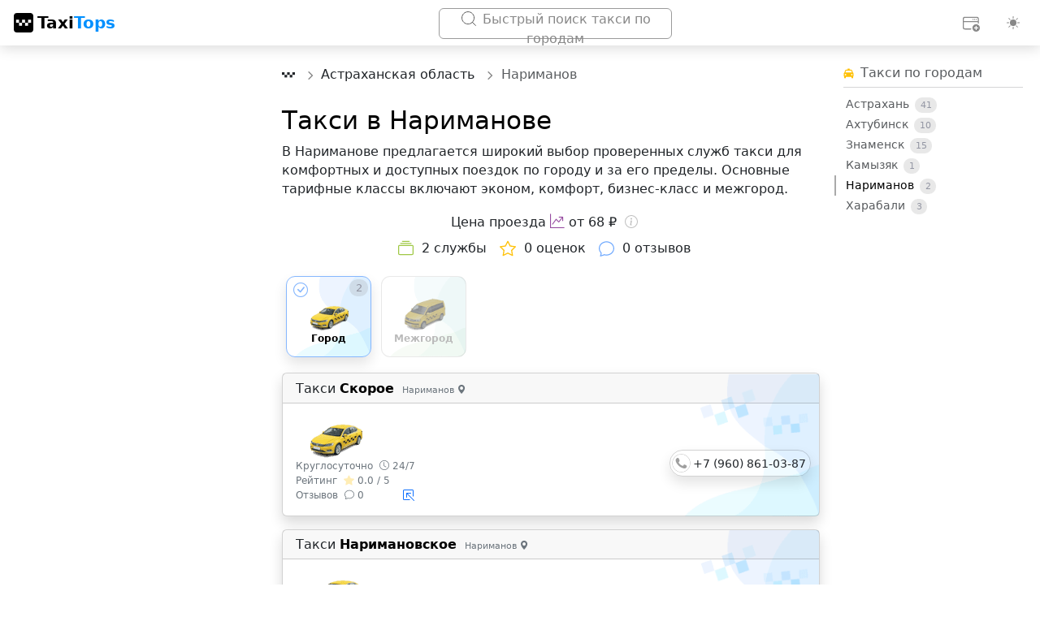

--- FILE ---
content_type: text/html; charset=UTF-8
request_url: https://taxitops.ru/astrahanskaya_oblast/narimanov
body_size: 26741
content:
<!DOCTYPE html>
<html lang="ru-RU">
<head>
<meta charset="UTF-8">
<meta name="robots" content="index, follow">
<meta http-equiv="X-UA-Compatible" content="IE=edge">
<meta name="viewport" content="width=device-width, initial-scale=1">
<meta name="apple-mobile-web-app-capable" content="yes">
<meta name="apple-mobile-web-app-status-bar-style" content="black">
<link rel="apple-touch-icon" href="../../image/touch/192x192.webp?v=3.2">
<link rel="apple-touch-icon" href="../../image/touch/192x192.png?v=3.2">
<meta content='true' name='HandheldFriendly' />
<meta content='width' name='MobileOptimized' />
<meta content='yes' name='apple-mobile-web-app-capable' />
<meta name="apple-mobile-web-app-title" content="TaxiTops">
<link rel="icon" href="http://taxitops.ru/favicon.ico?v=3.2" type="image/x-icon">
<link rel="shortcut icon" href="http://taxitops.ru/favicon.ico?v=3.2" type="image/x-icon">
<link rel="icon" href="../../image/touch/120x120.webp?v=3.2" type="image/webp">
<link rel="icon" href="../../image/touch/120x120.png?v=3.2" type="image/png">
<meta name="msapplication-TileColor" content="#FFFFFF">
<meta name="mobile-web-app-capable" content="yes">
<link rel="manifest" crossorigin="use-credentials" href="/manifest.json">
<link rel="stylesheet" href="/css/bootstrap.min.css">
<link rel="stylesheet" href="/css/bootstrap-icons.min.css">
<link rel="stylesheet" href="/css/docs.css">
<script src="/js/color-modes.js"></script>
<script src="/js/jquery.slim.min.js"></script>
<title>Такси в Нариманове от 68 ₽ - 2 службы, Выгодные тарифы</title>
<meta name="description" content="Закажите такси в Нариманове по низким ценам с удобным сервисом и надежными службами. Доступно 2 службы. Астраханская область.">
<meta name="csrf-param" content="_csrf">
<meta name="csrf-token" content="Ixn1nU9TmG_O6ED1Aqf1knITRgRGprVs8T0kj-xWjNwVL43lFQbONZGAd7BN9MzYN3xrYCTx8CCLZUz92Wf97A==">

<link href="https://taxitops.ru/astrahanskaya_oblast/narimanov" rel="canonical">
<link href="/css/iconfonts.min.css?v=1745181622" rel="stylesheet preload" as="style">
<link href="/css/main.min.css?v=1745176976" rel="stylesheet preload" as="style"><script>
    window.yaContextCb = window.yaContextCb || []
</script>
    <script>
        document.addEventListener('DOMContentLoaded', () => {
            if (location.hash.includes('#!')) history.replaceState(null, null, location.href.replace('#!', ''));
        });
    </script>
    <script>
        document.addEventListener('DOMContentLoaded', function() {
            const currentPath = window.location.pathname;
            if (currentPath.includes('/default/')) {
                const newPath = currentPath.replace('/default/', '/');
                const newUrl = newPath + window.location.search + window.location.hash;
                const link = document.createElement('link');
                link.rel = 'canonical';
                link.href = window.location.origin + newPath;
                document.head.appendChild(link);
                history.replaceState({}, document.title, newUrl);
            }
        });
    </script>
    <script src="https://yandex.ru/ads/system/context.js" async></script>
    <script>
        (function(w, d, s, l, i) {
            w[l] = w[l] || [];
            w[l].push({
                'gtm.start': new Date().getTime(),
                event: 'gtm.js'
            });
            var f = d.getElementsByTagName(s)[0],
                j = d.createElement(s),
                dl = l != 'dataLayer' ? '&l=' + l : '';
            j.async = true;
            j.src =
                'https://www.googletagmanager.com/gtm.js?id=' + i + dl;
            f.parentNode.insertBefore(j, f);
        })(window, document, 'script', 'dataLayer', 'GTM-PTFSVKC');
    </script>
</head>
<style>
    @media (min-width: 992px) {
        .bd-sidebar {
            top: 4rem;
            padding-left: 0rem;
        }
    }
    @media (min-width: 992px) {
        .bd-toc {
            position: -webkit-sticky;
            position: sticky;
            top: 4rem;
            width: 240px;
            right: 0;
            z-index: 2;
            height: calc(100vh - 7rem);
            overflow-y: auto;
        }
    }
    @media (max-width: 991.98px) {
        .bd-links-nav {
            font-size: 1.0rem;
        }
    }
    @media (min-width: 992px) {
        .bd-search {
            position: absolute;
            top: 0.6rem;
            left: 50%;
            width: 287px;
            margin-left: -100px;
        }
    }
    @media (max-width: 767.98px) {

        .bd-toc-toggle:hover,
        .bd-toc-toggle:focus,
        .bd-toc-toggle:active,
        .bd-toc-toggle[aria-expanded="true"] {
            color: #888;
            background-color: var(--bs-body-bg);
            border-color: #888;
        }
    }
    @media (min-width: 992px) {
        #helpTooltip {
            display: none;
        }
    }
    @media (min-width: 992px) {
        .bd-layout {
            display: grid;
            grid-template-areas: "sidebar main";
            grid-template-columns: 1fr 3fr;
            gap: 0.9rem;
        }
    }
    @media (max-width: 768px) {
        .DocSearch-Commands {
            display: flex;
            justify-content: center;
        }
    }
    @media (min-width: 768px) {
        .help_tooltip {
            display: none;
        }
    }
    @media (max-width: 992px) {
        .DocSearch-Button {
            border: none !important;
        }
    }
    .breadcrumbs_arrow {
        width: 18px;
        height: 18px;
        margin: 0 2px;
    }
    
    a:hover {
        --bs-link-color-rgb: var(--bs-link-hover-color-rgb);
        color: var(--bs-emphasis-color);
    }
    .mb-5 {
        margin-bottom: 2rem !important;
    }
    .bd-toc-toggle:focus,
    .bd-toc-toggle:active,
    .bd-toc-toggle[aria-expanded="true"] {
        color: #888;
        background-color: var(--bs-body-bg);
        border-color: #888;
    }
    .breadcrumb-container {
        overflow-x: auto;
        overflow-y: hidden;
        white-space: nowrap;
        scrollbar-width: thin;
        scrollbar-color: var(--bs-border-width) solid;
    }
    .breadcrumb {
        display: inline-block;
        padding: 0;
    }
    .breadcrumb-item {
        display: inline;
    }
    .breadcrumb-item+.breadcrumb-item::before {
        content: "";
        background-image: url("data:image/svg+xml,%3Csvg width='24' height='24' viewBox='0 0 24 25' fill='none' xmlns='http://www.w3.org/2000/svg'%3E%3Cpath d='M10 8l4.5 4.5L10 17' stroke='%23888' stroke-width='1.5' stroke-linecap='round'/%3E%3C/svg%3E");
        display: inline-block;
        height: 1em;
        vertical-align: middle;
        background-repeat: no-repeat;
        background-position: center;
        margin-right: 0.6em;
        margin-left: 0.1em;
        float: none;
    }
    .breadcrumb-container::-webkit-scrollbar {
        height: 6px;
    }
    .breadcrumb-container::-webkit-scrollbar-thumb {
        background-color: #888;
        border-radius: 3px;
    }
    .breadcrumb-container::-webkit-scrollbar-thumb:hover {
        background-color: #555;
    }
    .img-thumbnail {
        padding: 0.5rem;
        background-color: var(--bs-body-bg);
        border: var(--bs-border-width) solid var(--bs-border-color);
        margin-top: 15px;
        border-radius: var(--bs-border-radius);
        /* max-width: 100%; */
        /* height: auto; */
    }
    .bd-title {
        --bs-heading-color: var(--bs-emphasis-color);
        font-size: calc(1.4rem + 0.7vw);
    }
    .DocSearch-Button-Placeholder {
        font-size: 1rem;
        /* padding: 0 12px 0 6px; */
        font-weight: 100;
    }
    .bd-navbar .navbar-brand:hover {
        transform: rotate(0deg) scale(1.1);
    }
    .DocSearch-Button:focus,
    .DocSearch-Button:hover {
        border-color: #86b7fe;
        background: rgb(0 0 0 / 0%);
        box-shadow: var(--docsearch-searchbox-shadow);
        color: var(--bs-emphasis-color);
        outline: none;
    }
    .DocSearch-Logo a {
        display: flex;
    }
    .DocSearch-Button {
        --docsearch-searchbox-background: rgba(0, 0, 0, 0.1);
        --docsearch-searchbox-color: #fff;
        --docsearch-searchbox-focus-background: rgba(0, 0, 0, 0.25);
        --docsearch-searchbox-shadow: 0 0 0 0.25rem #00000008;
        --docsearch-text-color: #fff;
        --docsearch-muted-color: rgba(255, 255, 255, 0.65);
        background: rgb(0 0 0 / 0%);
        width: 100%;
        height: 38px;
        margin: 0;
        border: 0px solid #888;
        color: #888;
        border: 1px solid #9b9b9b;
        border-radius: .375rem;
    }
    .bd-gutter {
        --bs-gutter-x: 2.1rem;
    }
    .mb-3 {
        margin-bottom: 0rem !important;
    }
    .me_3 {
        margin-right: .3rem !important;
    }
    .ms-3 {
        margin-left: 0.7rem !important;
    }

    label {
        margin-bottom: .5rem;
        margin-left: 5px;
    }
    ::-webkit-scrollbar {
        width: 5px;
    }
    ::-webkit-scrollbar-track {
        box-shadow: inset 0 0 5px #dee2e6;
        border-radius: 10px;
    }
    ::-webkit-scrollbar-thumb {
        background: #6ea8fe7d;
        border-radius: 4px;
    }
    ::-webkit-scrollbar-thumb:hover {
        background: #6ea8fe;
    }
    .custcolstar::before {
        color: #ffc107 !important;
    }
    .text_100 {
        --bs-text-opacity: 1;
        color: rgb(158 158 158) !important;
        text-transform: none;
        font-weight: 400;
    }
    .pulse_ {
        opacity: 0.3;
    }
    .pulse {
        -webkit-animation: pulsate 2.5s ease-out;
        -webkit-animation-iteration-count: infinite;
        opacity: 0.3;

        0% {
            opacity: 0.3;
        }

        50% {
            opacity: 1.0;
        }

        100% {
            opacity: 0.3;
        }
    }
    @-webkit-keyframes pulsate {
        0% {
            opacity: 0.3;
        }

        50% {
            opacity: 1.0;
        }

        100% {
            opacity: 0.3;
        }
    }
    .lh-sm_2 {
        margin-bottom: 3px;
    }
    .comm_t {
        padding: 0.5rem !important;
        font-size: 15px;
        margin-top: 7px;
        margin-bottom: 5px;
    }
    .help-block {
        color: #c55;
    }
    .rating-container {
        display: flex;
        flex-direction: column;
        align-items: center;
    }
    .larger-star {
        font-size: 34px;
    }
    .stars {
        display: flex;
        justify-content: center;
        flex-wrap: wrap;
        margin-bottom: 1rem !important;
        cursor: pointer;
    }
    .rating-label {
        margin-top: 10px;
        font-weight: bold;
    }
    .form-group {
        margin-bottom: 1.5em;
    }
    .form-group.has-error .form-control {
        border-color: #c55;
    }
    .form-group.required label:after {
        content: " *";
        color: #c55;
    }
    .rat_t {
        --bs-text-opacity: 1;
        font-weight: 500;
        color: #ffc107;
        text-transform: uppercase;
    }
    .t-r5 {
        font-size: .8rem !important;
    }
    .com_ot {
        --bs-text-opacity: 1;
        t_phone-link color: rgb(158 158 158 / 74%) !important;
        font-weight: 500;
    }
    .btn_star:hover {
        color: var(--bs-yellow);
        background-color: var(--bs-btn-hover-bg);
        border-color: var(--bs-btn-hover-border-color);
    }
    .btn_star {
        color: var(--bs-gray-500);
        background-color: var(--bs-btn-hover-bg);
    }
    .allcomm {
        color: #aaa;
        font-size: calc(0.8rem + .0vw);
    }
    .allcomm a:hover {
        color: var(--bd-toc-color);
        border-left-color: var(--bd-toc-color);
    }
    .ind_s {
        color: var(--bs-yellow);
        margin-bottom: 5px;
        margin-top: 3px;
        font-size: .9rem !important;
    }
    .bi-star::before {
        color: rgb(206 212 218 / 51%);
    }
    .bi-star-fill::before {
        margin-right: 0.2em;
    }
    .icon-xs {
        margin-top: 0.2em;
        font-size: 1.3em;
        display: -webkit-inline-box;
        display: -ms-inline-flexbox;
        -webkit-box-align: center;
        -ms-flex-align: center;
        align-items: center;
        color: var(--base0D);
        -webkit-box-pack: center;
        -ms-flex-pack: center;
        justify-content: center;
    }
    .bg-body {
        border: var(--bs-border-width) var(--bs-border-style) var(--bs-border-color) !important;
    }
    .bg-comment {
        --bs-bg-opacity: 1;
        background-color: rgba(var(--bd-violet-rgb), 0.1);
        border: var(--bs-border-width) var(--bs-border-style) var(--bs-border-color) !important;
    }
    .bg-c-every {
        background-color: rgba(var(--bs-tertiary-bg-rgb), var(--bs-bg-opacity)) !important;
        padding: 0.5rem !important;
        border-radius: 0.6rem;
        border: var(--bs-border-width) var(--bs-border-style) #ffc10729 !important;
        /*box-shadow: 0 4px 0 #4b64cc, 0 4px 50px rgba(0, 0, 0, 0.1);*/
    }
    .bd-links-heading {
        margin-left: 5px;
        background-color: var(--bs-secondary-bg);
        padding-left: 5px;
    }
    .bd-links-link {
        margin-left: 0rem;
        border: 1px solid rgb(13 110 253 / 0%);
        padding-left: 15px;
        padding-right: 4px;
    }
    .bd-links-link.active {
        color: var(--bs-emphasis-color);
        background-color: var(--bd-sidebar-link-bg);
    }
    .mr-1 {
        margin-left: 0.5rem !important;
    }
    .CountCity {
        --bs-bg-opacity: 1;
        background-color: rgb(158 158 158 / 24%);
    }
    .badge {
        --bs-badge-padding-x: 0.6em;
        /*--bs-badge-padding-y: 0.33em;*/
        --bs-badge-font-size: 0.79em;
        --bs-badge-font-weight: 500;
        --bs-badge-color: #fff;
        --bs-badge-border-radius: var(--bs-border-radius);
        display: inline-block;
        padding: var(--bs-badge-padding-y) var(--bs-badge-padding-x);
        font-size: var(--bs-badge-font-size);
        font-weight: var(--bs-badge-font-weight);
        line-height: 1;
        color: rgb(147 150 163);
        text-align: center;
        white-space: nowrap;
        vertical-align: baseline;
        border-radius: var(--bs-badge-border-radius);
    }
    .bd-toc-toggle:focus,
    .bd-toc-toggle:active,
    .bd-toc-toggle[aria-expanded="true"] {
        color: var(--bs-gray-300);
        background-color: var(--bs-body-bg);
        border-color: var(--bs-btn-hover-color);
    }
    .search_field {
        background: url('data:image/svg+xml;utf8,<svg width="24" height="24" viewBox="0 0 32 32" xmlns="http://www.w3.org/2000/svg"><path d="M14.386 14.386l4.0877 4.0877-4.0877-4.0877c-2.9418 2.9419-7.7115 2.9419-10.6533 0-2.9419-2.9418-2.9419-7.7115 0-10.6533 2.9418-2.9419 7.7115-2.9419 10.6533 0 2.9419 2.9418 2.9419 7.7115 0 10.6533z" stroke="currentColor" fill="none" fill-rule="evenodd" stroke-linecap="round" stroke-linejoin="round" style="color: 9b9b9b;" /></svg>') no-repeat 3% 6px;
        padding: 0.375rem 0.1rem;
        background-size: contain;
        padding-left: 37px;
    }
    .chosen-container-single .chosen-search {
        position: relative;
        z-index: 1010;
        margin: 0;
        padding: 3px 4px;
        white-space: nowrap;
    }
    .btn-bd-light {
        --bs-btn-border-color: var(--bs-secondary-border-subtle);
    }
    .bd-toc-toggle:focus,
    .bd-toc-toggle:active,
    .bd-toc-toggle[aria-expanded="true"] {
        color: #888;
        background-color: var(--bs-body-bg);
        border-color: var(--bs-btn-hover-color);
    }
    .bd-navbar::after {
        position: absolute;
        inset: 0;
        z-index: -1;
        display: block;
        content: "";
        background-image: linear-gradient(var(--bd-background), var(--bd-background-light));
        backdrop-filter: saturate(180%) blur(5px);
    }

    [data-bs-theme="dark"] {
        --bd-background: rgb(52, 58, 64);
        --bd-background-light: rgba(33, 37, 41, 0.7);
        --bd-background-color: transparent;

        --docsearch-searchbox-focus-background: #3b3f55;
        --docsearch-searchbox-shadow: 0 4px 8px rgba(0, 0, 0, 0.2);
        --docsearch-text-color: #ffffff;

        --bd-violet: #8bc34a;
        --bd-logo: #fff;
        --bd-logo-t: #0090ff;
        --bd-background-logo: #000;
        --bd-text-w: #9e9e9e;
        --bd-violet-bg: var(--bs-body-bg);
        --bd-toc-color: var(--bs-emphasis-color);
        --bs-primary-text-emphasis: #6ea8fe;
        --bd-sidebar-link-bg: #8bc34a;
        --bd-callout-link: 110, 168, 254;
        --bd-callout-code-color: #e685b5;
        --bd-pre-bg: #1b1f22;
        --bd-sidebar-link-bg: rgba(84, 33, 187, .5);
        --docsearch-searchbox-focus-background: #3b3f55;
        --docsearch-modal-background: rgb(29 31 42);
        --docsearch-footer-height: 44px;
        --docsearch-footer-background: rgb(52 58 64 / 30%);
        --docsearch-spacing: 12px;
    }

    [data-bs-theme="light"] {
        --bd-background: rgba(0, 0, 0, 0.15),
            --bd-background-light: rgba(255, 255, 255, 0.15);
        --bd-background-color: rgba(255, 255, 255, 0.9);

        --docsearch-searchbox-focus-background: rgba(0, 0, 0, 0);
        --docsearch-searchbox-shadow: 0 4px 8px rgba(0, 0, 0, 0.1);

        --bd-purple: #000;
        --bd-violet: #2196f3;
        --bd-logo: #000;
        --bd-logo-t: #0090ff;
        --bd-background-logo: #000;
        --bd-text-w: #6c757d;
        --bd-accent: #ffe484;
        --bd-violet-rgb: 13, 110, 253;
        --bd-accent-rgb: 255, 228, 132;
        --bd-pink-rgb: 214, 51, 132;
        --bd-teal-rgb: 32, 201, 151;
        --bd-violet-bg: var(--bd-violet);
        --bd-toc-color: var(--bd-violet);
        --bd-sidebar-link-bg: rgba(var(--bd-violet-rgb), .1);
        --bd-callout-link: 10, 88, 202;
        --bd-callout-code-color: #ab296a;
        --base0D: #6ea8fe;
        --bd-pre-bg: var(--bs-tertiary-bg);
        --docsearch-hit-color: rgb(68 73 80);
        --docsearch-footer-height: 44px;
        --docsearch-footer-shadow: 0 -1px 0 0 #e0e3e8, 0 -3px 6px 0 rgba(69, 98, 155, 0.12);
        --docsearch-spacing: 12px;
    }
    .bd-navbar .navbar-toggler,
    .bd-navbar .nav-link {
        padding-right: .25rem;
        padding-left: .25rem;
        color: #888;
    }
    .bd-navbar .navbar-toggler:hover,
    .bd-navbar .navbar-toggler:focus,
    .bd-navbar .nav-link:hover,
    .bd-navbar .nav-link:focus {
        color: #888;
    }
    .DocSearch-Button .DocSearch-Search-Icon {
        color: var(--bs-emphasis-color);
        margin-bottom: 2px;
        margin-right: 2px;
    }
    .bd-navbar .offcanvas-lg {
        background-color: rgb(52 54 64 / 98%);
        border-left: 0;
    }
    .bd-navbar {
        padding: .5rem 0;
        /*background-color: transparent;*/
        background-color: var(--bd-background-color);
        box-shadow: 0 0.2rem 1rem rgba(0, 0, 0, 0.15), inset 0 -1px 0 rgba(255, 255, 255, 0.15);
    }
    .col-form-label {
        padding-top: calc(0.375rem + var(--bs-border-width));
        margin-bottom: 0;
        font-size: inherit;
        margin-left: 15px;
        line-height: 1.5;
    }
    .dropdown-item.active,
    .dropdown-item:active {
        background-color: var(--bs-gray-200);
        color: #676767;
    }
    .text-danger {
        color: var(--bs-blue) !important;
    }
    .bread-b a {
        text-decoration: none;
        color: var(--bs-body-color);
    }
    .bread-b a:hover,
    .bd-toc nav a.active {
        color: var(--bd-toc-color);
        border-left-color: var(--bd-toc-color);
    }
    .breadcrumb-item+.breadcrumb-item::before {
        color: rgb(158 158 158 / 67%) !important;
    }
    .card {
        --bs-card-cap-padding-y: 0.2rem;
        --bs-card-cap-padding-x: 1rem;
    }
    .bg-card {
        background-repeat: no-repeat;
        background-size: contain;
        background-position: right;
    }
    .dropdown-toggle::after {
        display: inline-block;
        margin-left: 0.0em;
        vertical-align: .255em;
        content: "";
        border-top: .3em solid;
        border-right: 0.0em solid transparent;
        border-bottom: 0;
        border-left: 0.0em solid transparent;
    }
    .t_phone-link.phone-call:before {
        background-image: url(../../image/phone.png);
        left: 2px;
    }
    .form-check {
        margin-bottom: 1.125rem;
    }
    .btn-link {
        --bs-btn-color: #9e9e9e;
    }
    .t_phone-link:before {
        content: '';
        height: 23px;
        width: 23px;
        position: absolute;
        left: 0;
        margin-top: -2px;
        background-position: center;
        background-repeat: no-repeat;
        /*border: 1px solid #9e9e9e;*/
        border-radius: 50%;
    }
    .t_phone-link {
        position: relative;
        display: block;
        overflow: hidden;
        height: 33px;
        padding-left: 30px;
        transition: 0.3s;
    }
    .bd-phone-link {
        padding: 6px 5px 5px 28px;
        color: var(--bs-body-color);
        text-decoration: none;
        border-radius: 51px;
        cursor: pointer;
        margin-bottom: 5px;
        margin-top: 1px;
        box-shadow: 0 .5rem 1rem rgb(0 0 0 / 11%) !important;
        border: 1px solid var(--bs-border-color-translucent);
    }
    .bd-phone-link:hover,
    .bd-phone-link:focus,
    .bd-phone-link.active {
        color: var(--bs-emphasis-color);
        background-color: var(--bd-sidebar-link-bg);
    }

    #phone {
        display: none;
    }
    .auxiliary {
        --bs-bg-opacity: 1;
        background-color: rgb(158 158 158 / 24%);
    }
    .txsvg {
        height: 36px;
        margin-top: 10px;
    }
    .flex-between-center {
        -webkit-box-pack: justify;
        -ms-flex-pack: justify;
        justify-content: space-between;
        -webkit-box-align: center;
        -ms-flex-align: center;
        align-items: center;
    }
    .pt-2 {
        padding-top: 0.5rem !important;
    }
    .fs--2 {
        font-size: .6944444444rem !important;
    }
    .fs--1 {
        font-size: .87rem !important;
    }
    .text-w {
        --bs-text-opacity: 1;
        color: var(--bd-text-w);
        font-weight: 400;
        font-size: 12px;
    }
    .text_w {
        --bs-text-opacity: 1;
        color: var(--bd-text-w);
        font-weight: 400;
        font-size: 16px;
    }
    .dropdown-item:hover {
        color: var(--bs-dropdown-link-hover-color);
        background-color: #6ea8fe82;
    }
    .text-r {
        --bs-text-opacity: 1;
        color: rgb(158 158 158) !important;
        font-weight: 400;
    }
    .psth-2 {
        padding-left: 0.1rem !important;
        margin-top: 5px;
    }
    .withClickHandler.svelte-3ci3p7 {
        cursor: pointer;
    }
    .blue.svelte-3ci3p7 {
        background-color: rgb(0 150 255 / 8%);
    }
    .fresh.svelte-3ci3p7 {
        background-color: rgb(29 237 97 / 12%);
    }
    .title-with-radio.svelte-13olk96 {
        align-items: center;
        display: flex;
        flex-wrap: nowrap;
        justify-content: space-between;
        margin-bottom: 0.25rem;
    }
    .conditions.svelte-13olk96 {
        grid-gap: 1.5rem;
        display: grid;
    }
    .actions.svelte-13olk96 {
        margin-top: auto;
    }

    div.svelte-3ci3p7 {
        background-color: var(--ozCtrlNeutralPale);
        border-radius: var(--bs-card-border-radius);
        display: flex;
        flex-direction: column;
        padding: 2rem;
        width: 100%;
    }
    .select2-container--bootstrap-5 .select2-selection--single {
        margin-top: 10px;
        margin-bottom: 10px;
    }
    .mb-m {
        --bs-gutter-x: 2rem;
        margin-bottom: 1rem !important;
    }
    .offcanvas-lg .offcanvas-body {
        padding: 2px;
    }
    .mx-4 {
        margin-right: 1.5rem !important;
        margin-left: 0.5rem !important;
    }
    .nt0 {
        color: var(--bs-code-color);
    }
    .nc1 {
        color: var(--base0B);
    }
    
    a {
        text-decoration: none !important;
    }
    .comm_text {
        background-color: rgba(var(--bs-tertiary-bg-rgb), var(--bs-bg-opacity)) !important;
        border: var(--bs-border-width) var(--bs-border-style) rgb(255 193 7 / 22%) !important;
        padding: 0.5rem !important;
        border-radius: 0.6rem;
        float: left;
        font-size: 13px;
    }
    .ctext-wrap {
        background: rgba(var(--bs-body-bg-rgb), var(--bs-bg-opacity)) !important;
        border-radius: 11px;
        display: inline-block;
        margin-left: 21px;
        padding: 7px;
        position: relative;
        box-shadow: 0 .5rem 1rem rgb(0 0 0 / 11%) !important;
        /*clip-path: polygon(50% 25%, 39% 0, 76% 24%, 100% 24%, 100% 100%, 0 100%, 0 25%);*/
    }
    .ctext-wrap:after {
        left: 5px;
        top: -11px;
        transform: rotate(171deg);
        border: solid transparent;
        content: " ";
        /* height: 17px; */
        /* width: 10px; */
        position: absolute;
        pointer-events: none;
        border-top-color: rgba(var(--bs-body-bg-rgb), var(--bs-bg-opacity)) !important;
        border-width: 9px;
        /* margin-right: 2px; */
        border-right-color: rgba(var(--bs-body-bg-rgb), var(--bs-bg-opacity)) !important;
    }
    .mb_1 {
        margin-bottom: 1rem !important;
    }
    .fedzn {
        margin-bottom: 0;
        font-size: 15px;
        background: linear-gradient(90deg, #6ea8fe 0%, #ffffff00 95%);
        color: #FFFFFF;
        padding: 0px 11px;
    }
    .rsp {
        margin-top: 10px;
        margin-bottom: 0;
        font-size: 15px;
        background: linear-gradient(90deg, #65bd00 0%, #ffffff00 95%);
        color: #FFFFFF;
        padding: 0px 11px;
    }
    .kry {
        margin-top: 10px;
        margin-bottom: 0;
        font-size: 15px;
        background: linear-gradient(90deg, #EB0000 0%, #ffffff00 95%);
        color: #FFFFFF;
        padding: 0px 11px;
    }
    .obl {
        margin-top: 10px;
        margin-bottom: 0;
        font-size: 15px;
        background: linear-gradient(90deg, #0090ff 0%, #ffffff00 95%);
        color: #ffffff;
        padding: 0px 11px;
    }
    .aobl {
        margin-top: 10px;
        margin-bottom: 0;
        font-size: 15px;
        background: linear-gradient(90deg, #dee2e6 0%, #ffffff00 95%);
        color: #000000;
        padding: 0px 11px;
    }
    .ao {
        margin-top: 10px;
        margin-bottom: 0;
        font-size: 15px;
        background: linear-gradient(90deg, #FFD700 0%, #ffffff00 95%);
        color: #000000;
        padding: 0px 11px;
    }
    .clear_i:hover {
        transition: background-color .1s ease-in;
    }
    .input_group {
        position: relative;
        /* display: flex; */
        flex-wrap: wrap;
        align-items: stretch;
        width: 100%;
    }
    .clear_i {
        animation: fade-in .1s ease-in forwards;
        appearance: none;
        background: rgb(0 0 0 / 9%);
        border: 0;
        border-radius: 50%;
        color: #9b9b9b;
        cursor: pointer;
        padding: 2px;
        height: 24px;
        right: 0;
        stroke-width: var(--docsearch-icon-stroke-width);
    }
    .mod_f {
        background: var(--docsearch-footer-background);
        box-shadow: var(--docsearch-footer-shadow);
        flex-direction: row-reverse;
        height: var(--docsearch-footer-height);
        justify-content: space-between;
        padding: 0 var(--docsearch-spacing);
    }
    .modal_footer {
        display: flex;
        align-items: center;
        border-bottom-right-radius: var(--bs-modal-inner-border-radius);
        border-bottom-left-radius: var(--bs-modal-inner-border-radius);
    }
    .list-group-item {
        transition: background-color 0.3s ease;
    }
    .list-group-item:hover {
        color: var(--bs-list-group-active-color);
        background: linear-gradient(90deg, #0090ff 0%, #ffffff00 95%);
        cursor: pointer;
    }
    .list-group-item.active {
        z-index: 2;
        color: var(--bs-list-group-active-color);
        background: linear-gradient(90deg, #0090ff 0%, #ffffff00 95%);
        border-color: var(--bs-list-group-border-color);
    }
    .input-error {
        border: 1px solid #c55;
    }
    @keyframes runningBorder {

        0%,
        100% {
            border-color: var(--bd-sidebar-link-bg);
            box-shadow: 0 0 5px transparent;
        }

        50% {
            border-color: rgb(222 226 230 / 50%);
            box-shadow: 0 0 10px var(--bs-btn-hover-border-color);
        }
    }
    .hint_pointer {
        font-size: .64em;
    }
    .help_tooltip {
        align-items: center;
        background-color: rgba(var(--bs-tertiary-bg-rgb), var(--bs-bg-opacity)) !important;
        display: flex;
        /* flex-direction: row-reverse; */
        flex-shrink: 0;
        /* height: var(--docsearch-footer-height); */
        justify-content: space-between;
        padding: 0 var(--docsearch-spacing);
        position: relative;
        user-select: none;
        width: 100%;
        z-index: 300 !important;
    }
    .DocSearch-Commands {
        color: var(--docsearch-muted-color);
        display: flex;
        list-style: none;
        margin: 0;
        padding: 0;
    }
    .DocSearch-Commands-Key {
        margin-left: .6em;
    }
    .DocSearch-Commands li:not(:last-of-type) {
        margin-right: 4.4em;
    }
    .DocSearch-Commands-Key1 {
        padding-left: 11px;
        font-size: .875rem;
        /* background-color: rgba(0, 0, 0, 0.1); */
        background-image: none;
        box-shadow: none;
        color: var(--docsearch-muted-color);
    }
    .DocSearch-Commands-Key2 {
        padding-left: 6px;
        font-size: .875rem;
        /* background-color: rgba(0, 0, 0, 0.1); */
        background-image: none;
        box-shadow: none;
        color: var(--docsearch-muted-color);
    }
    .bd-lead {
        font-size: calc(0.9rem + 0.1vw);
        font-weight: 400;
        hyphens: auto;
        -moz-hyphens: auto;
        -webkit-hyphens: auto;
        overflow-wrap: break-word;
        word-wrap: break-word;
    }
    .btn:first-child:active,
    :not(.btn-check)+.btn:active {
        color: #888;
        background-color: var(--bs-btn-active-bg);
        border-color: var(--bs-btn-active-border-color);
    }
    .taxi_card {
        user-select: none;
        -moz-user-select: none;
        -webkit-user-select: none;
    }
    .tooltip {
        z-index: 100 !important;
    }
</style>

<body data-bs-spy="scroll" data-bs-target="#TableOfContents">
        <noscript><iframe src="https://www.googletagmanager.com/ns.html?id=GTM-PTFSVKC" height="0" width="0" style="display:none;visibility:hidden"></iframe></noscript>
            <svg xmlns="http://www.w3.org/2000/svg" style="display: none;">
        <symbol id="arrow-right" viewBox="0 0 16 16">
            <path fill-rule="evenodd" d="M1 8a.5.5 0 0 1 .5-.5h11.793l-3.147-3.146a.5.5 0 0 1 .708-.708l4 4a.5.5 0 0 1 0 .708l-4 4a.5.5 0 0 1-.708-.708L13.293 8.5H1.5A.5.5 0 0 1 1 8z" />
        </symbol>
        <symbol id="taxi_job" viewBox="0 0 16 16">
            <path
                class="fil0"
                d="m 31.659306,5.8259788 c 0,0 -4.973446,0.9455499 -6.663523,0.9455499 -1.690077,0 -6.66352,-0.9455499 -6.66352,-0.9455499 v 2.0400054 l 1.630515,0.4764977 c 1.950663,0.573286 3.447162,2.4346061 3.886433,4.5043911 l 0.394602,1.846428 h 1.556059 l 0.394601,-1.861318 c 0.439272,-2.077232 1.935772,-3.9385506 3.886434,-4.504392 l 1.578399,-0.4616068 z"
                id="path7"
                style="clip-rule:evenodd;fill:#000000;fill-rule:evenodd;stroke-width:0.0377952;image-rendering:optimizeQuality;shape-rendering:geometricPrecision;text-rendering:geometricPrecision" />
            <path
                class="fil2"
                d="m 24.995783,1.9767717 c -3.320593,0 -6.023227,2.7026351 -6.023227,6.0232272 0,3.3205931 2.702634,6.0232281 6.023227,6.0232281 3.320594,0 6.015785,-2.702635 6.015785,-6.0232281 0,-3.3205921 -2.695191,-6.0232272 -6.015785,-6.0232272 z m 0,13.3791603 c -4.057675,0 -7.363376,-3.298258 -7.363376,-7.3559331 0,-4.0576745 3.305701,-7.3559311 7.363376,-7.3559311 4.057676,0 7.355932,3.2982566 7.355932,7.3559311 0,4.0576751 -3.298256,7.3559331 -7.355932,7.3559331 z"
                id="path11"
                style="clip-rule:evenodd;fill:#000000;fill-rule:evenodd;stroke-width:0.0377952;image-rendering:optimizeQuality;shape-rendering:geometricPrecision;text-rendering:geometricPrecision" />
        </symbol>
        <symbol id="book-half" viewBox="0 0 16 16">
            <path d="M8.5 2.687c.654-.689 1.782-.886 3.112-.752 1.234.124 2.503.523 3.388.893v9.923c-.918-.35-2.107-.692-3.287-.81-1.094-.111-2.278-.039-3.213.492V2.687zM8 1.783C7.015.936 5.587.81 4.287.94c-1.514.153-3.042.672-3.994 1.105A.5.5 0 0 0 0 2.5v11a.5.5 0 0 0 .707.455c.882-.4 2.303-.881 3.68-1.02 1.409-.142 2.59.087 3.223.877a.5.5 0 0 0 .78 0c.633-.79 1.814-1.019 3.222-.877 1.378.139 2.8.62 3.681 1.02A.5.5 0 0 0 16 13.5v-11a.5.5 0 0 0-.293-.455c-.952-.433-2.48-.952-3.994-1.105C10.413.809 8.985.936 8 1.783z" />
        </symbol>
        <symbol id="box-seam" viewBox="0 0 16 16">
            <path d="M8.186 1.113a.5.5 0 0 0-.372 0L1.846 3.5l2.404.961L10.404 2l-2.218-.887zm3.564 1.426L5.596 5 8 5.961 14.154 3.5l-2.404-.961zm3.25 1.7-6.5 2.6v7.922l6.5-2.6V4.24zM7.5 14.762V6.838L1 4.239v7.923l6.5 2.6zM7.443.184a1.5 1.5 0 0 1 1.114 0l7.129 2.852A.5.5 0 0 1 16 3.5v8.662a1 1 0 0 1-.629.928l-7.185 2.874a.5.5 0 0 1-.372 0L.63 13.09a1 1 0 0 1-.63-.928V3.5a.5.5 0 0 1 .314-.464L7.443.184z" />
        </symbol>
        <symbol id="check2" viewBox="0 0 16 16">
            <path d="M13.854 3.646a.5.5 0 0 1 0 .708l-7 7a.5.5 0 0 1-.708 0l-3.5-3.5a.5.5 0 1 1 .708-.708L6.5 10.293l6.646-6.647a.5.5 0 0 1 .708 0z" />
        </symbol>
        <symbol id="circle-half" viewBox="0 0 16 16">
            <path d="M8 15A7 7 0 1 0 8 1v14zm0 1A8 8 0 1 1 8 0a8 8 0 0 1 0 16z" />
        </symbol>
        <symbol id="file-earmark-richtext" viewBox="0 0 16 16">
            <path d="M14 4.5V14a2 2 0 0 1-2 2H4a2 2 0 0 1-2-2V2a2 2 0 0 1 2-2h5.5L14 4.5zm-3 0A1.5 1.5 0 0 1 9.5 3V1H4a1 1 0 0 0-1 1v12a1 1 0 0 0 1 1h8a1 1 0 0 0 1-1V4.5h-2z" />
            <path d="M4.5 12.5A.5.5 0 0 1 5 12h3a.5.5 0 0 1 0 1H5a.5.5 0 0 1-.5-.5zm0-2A.5.5 0 0 1 5 10h6a.5.5 0 0 1 0 1H5a.5.5 0 0 1-.5-.5zm1.639-3.708 1.33.886 1.854-1.855a.25.25 0 0 1 .289-.047l1.888.974V8.5a.5.5 0 0 1-.5.5H5a.5.5 0 0 1-.5-.5V8s1.54-1.274 1.639-1.208zM6.25 6a.75.75 0 1 0 0-1.5.75.75 0 0 0 0 1.5z" />
        </symbol>
        <symbol id="chevron-expand" viewBox="0 0 16 16">
            <path fill-rule="evenodd" d="M3.646 9.146a.5.5 0 0 1 .708 0L8 12.793l3.646-3.647a.5.5 0 0 1 .708.708l-4 4a.5.5 0 0 1-.708 0l-4-4a.5.5 0 0 1 0-.708zm0-2.292a.5.5 0 0 0 .708 0L8 3.207l3.646 3.647a.5.5 0 0 0 .708-.708l-4-4a.5.5 0 0 0-.708 0l-4 4a.5.5 0 0 0 0 .708z" />
        </symbol>
        <symbol id="globe2" viewBox="0 0 16 16">
            <path d="M0 8a8 8 0 1 1 16 0A8 8 0 0 1 0 8zm7.5-6.923c-.67.204-1.335.82-1.887 1.855-.143.268-.276.56-.395.872.705.157 1.472.257 2.282.287V1.077zM4.249 3.539c.142-.384.304-.744.481-1.078a6.7 6.7 0 0 1 .597-.933A7.01 7.01 0 0 0 3.051 3.05c.362.184.763.349 1.198.49zM3.509 7.5c.036-1.07.188-2.087.436-3.008a9.124 9.124 0 0 1-1.565-.667A6.964 6.964 0 0 0 1.018 7.5h2.49zm1.4-2.741a12.344 12.344 0 0 0-.4 2.741H7.5V5.091c-.91-.03-1.783-.145-2.591-.332zM8.5 5.09V7.5h2.99a12.342 12.342 0 0 0-.399-2.741c-.808.187-1.681.301-2.591.332zM4.51 8.5c.035.987.176 1.914.399 2.741A13.612 13.612 0 0 1 7.5 10.91V8.5H4.51zm3.99 0v2.409c.91.03 1.783.145 2.591.332.223-.827.364-1.754.4-2.741H8.5zm-3.282 3.696c.12.312.252.604.395.872.552 1.035 1.218 1.65 1.887 1.855V11.91c-.81.03-1.577.13-2.282.287zm.11 2.276a6.696 6.696 0 0 1-.598-.933 8.853 8.853 0 0 1-.481-1.079 8.38 8.38 0 0 0-1.198.49 7.01 7.01 0 0 0 2.276 1.522zm-1.383-2.964A13.36 13.36 0 0 1 3.508 8.5h-2.49a6.963 6.963 0 0 0 1.362 3.675c.47-.258.995-.482 1.565-.667zm6.728 2.964a7.009 7.009 0 0 0 2.275-1.521 8.376 8.376 0 0 0-1.197-.49 8.853 8.853 0 0 1-.481 1.078 6.688 6.688 0 0 1-.597.933zM8.5 11.909v3.014c.67-.204 1.335-.82 1.887-1.855.143-.268.276-.56.395-.872A12.63 12.63 0 0 0 8.5 11.91zm3.555-.401c.57.185 1.095.409 1.565.667A6.963 6.963 0 0 0 14.982 8.5h-2.49a13.36 13.36 0 0 1-.437 3.008zM14.982 7.5a6.963 6.963 0 0 0-1.362-3.675c-.47.258-.995.482-1.565.667.248.92.4 1.938.437 3.008h2.49zM11.27 2.461c.177.334.339.694.482 1.078a8.368 8.368 0 0 0 1.196-.49 7.01 7.01 0 0 0-2.275-1.52c.218.283.418.597.597.932zm-.488 1.343a7.765 7.765 0 0 0-.395-.872C9.835 1.897 9.17 1.282 8.5 1.077V4.09c.81-.03 1.577-.13 2.282-.287z" />
        </symbol>
        <symbol id="grid-fill" viewBox="0 0 16 16">
            <path d="M1 2.5A1.5 1.5 0 0 1 2.5 1h3A1.5 1.5 0 0 1 7 2.5v3A1.5 1.5 0 0 1 5.5 7h-3A1.5 1.5 0 0 1 1 5.5v-3zm8 0A1.5 1.5 0 0 1 10.5 1h3A1.5 1.5 0 0 1 15 2.5v3A1.5 1.5 0 0 1 13.5 7h-3A1.5 1.5 0 0 1 9 5.5v-3zm-8 8A1.5 1.5 0 0 1 2.5 9h3A1.5 1.5 0 0 1 7 10.5v3A1.5 1.5 0 0 1 5.5 15h-3A1.5 1.5 0 0 1 1 13.5v-3zm8 0A1.5 1.5 0 0 1 10.5 9h3a1.5 1.5 0 0 1 1.5 1.5v3a1.5 1.5 0 0 1-1.5 1.5h-3A1.5 1.5 0 0 1 9 13.5v-3z" />
        </symbol>
        <symbol id="lightning-charge-fill" viewBox="0 0 16 16">
            <path d="M11.251.068a.5.5 0 0 1 .227.58L9.677 6.5H13a.5.5 0 0 1 .364.843l-8 8.5a.5.5 0 0 1-.842-.49L6.323 9.5H3a.5.5 0 0 1-.364-.843l8-8.5a.5.5 0 0 1 .615-.09z" />
        </symbol>
        <symbol id="list" viewBox="0 0 16 16">
            <path fill-rule="evenodd" d="M2.5 12a.5.5 0 0 1 .5-.5h10a.5.5 0 0 1 0 1H3a.5.5 0 0 1-.5-.5zm0-4a.5.5 0 0 1 .5-.5h10a.5.5 0 0 1 0 1H3a.5.5 0 0 1-.5-.5zm0-4a.5.5 0 0 1 .5-.5h10a.5.5 0 0 1 0 1H3a.5.5 0 0 1-.5-.5z" />
        </symbol>
        <symbol id="taxi" viewBox="0 0 16 16">
            <path d="M 14.452624,6.6428306 13.446332,3.623956 A 2.2031017,2.2031017 0 0 0 11.353569,2.1152543 H 9.4711865 V 0.6440678 H 6.528814 V 2.1152543 H 4.6464308 A 2.2031017,2.2031017 0 0 0 2.553668,3.623956 L 1.5473765,6.6428306 A 1.4711865,1.4711865 0 0 0 0.644068,8.0000002 v 3.6779658 c 0,0.542868 0.29717969,1.012176 0.7355932,1.267427 v 1.674946 a 0.73559324,0.73559324 0 0 0 0.7355933,0.735593 h 0.7355932 a 0.73559324,0.73559324 0 0 0 0.7355932,-0.735593 v -1.471187 h 8.8271181 v 1.471187 a 0.73559324,0.73559324 0 0 0 0.735593,0.735593 h 0.735594 a 0.73559324,0.73559324 0 0 0 0.735593,-0.735593 v -1.674946 a 1.4638305,1.4638305 0 0 0 0.735593,-1.267427 V 8.0000002 A 1.4711865,1.4711865 0 0 0 14.452624,6.6428306 Z M 4.6464308,3.5864407 h 6.7064032 c 0.317041,0 0.598037,0.2015526 0.698077,0.5031458 l 0.813567,2.4392273 H 3.1355223 L 3.9483529,4.0895865 A 0.73559324,0.73559324 0 0 1 4.6464308,3.5864407 Z M 3.2186444,10.942372 A 1.1037577,1.1037577 0 1 1 3.21938,8.7348578 1.1037577,1.1037577 0 0 1 3.2186444,10.942372 Z m 9.5627106,0 a 1.1037577,1.1037577 0 1 1 7.37e-4,-2.2075142 1.1037577,1.1037577 0 0 1 -7.37e-4,2.2075142 z" />
        </symbol>
        <symbol id="menu-button-wide-fill" viewBox="0 0 16 16">
            <path d="M1.5 0A1.5 1.5 0 0 0 0 1.5v2A1.5 1.5 0 0 0 1.5 5h13A1.5 1.5 0 0 0 16 3.5v-2A1.5 1.5 0 0 0 14.5 0h-13zm1 2h3a.5.5 0 0 1 0 1h-3a.5.5 0 0 1 0-1zm9.927.427A.25.25 0 0 1 12.604 2h.792a.25.25 0 0 1 .177.427l-.396.396a.25.25 0 0 1-.354 0l-.396-.396zM0 8a2 2 0 0 1 2-2h12a2 2 0 0 1 2 2v5a2 2 0 0 1-2 2H2a2 2 0 0 1-2-2V8zm1 3v2a1 1 0 0 0 1 1h12a1 1 0 0 0 1-1v-2H1zm14-1V8a1 1 0 0 0-1-1H2a1 1 0 0 0-1 1v2h14zM2 8.5a.5.5 0 0 1 .5-.5h9a.5.5 0 0 1 0 1h-9a.5.5 0 0 1-.5-.5zm0 4a.5.5 0 0 1 .5-.5h6a.5.5 0 0 1 0 1h-6a.5.5 0 0 1-.5-.5z" />
        </symbol>
        <symbol id="moon-fill" viewBox="0 0 16 16">
            <path d="M6 .278a.768.768 0 0 1 .08.858 7.208 7.208 0 0 0-.878 3.46c0 4.021 3.278 7.277 7.318 7.277.527 0 1.04-.055 1.533-.16a.787.787 0 0 1 .81.316.733.733 0 0 1-.031.893A8.349 8.349 0 0 1 8.344 16C3.734 16 0 12.286 0 7.71 0 4.266 2.114 1.312 5.124.06A.752.752 0 0 1 6 .278z" />
        </symbol>
        <symbol id="plugin" viewBox="0 0 16 16">
            <path fill-rule="evenodd" d="M1 8a7 7 0 1 1 2.898 5.673c-.167-.121-.216-.406-.002-.62l1.8-1.8a3.5 3.5 0 0 0 4.572-.328l1.414-1.415a.5.5 0 0 0 0-.707l-.707-.707 1.559-1.563a.5.5 0 1 0-.708-.706l-1.559 1.562-1.414-1.414 1.56-1.562a.5.5 0 1 0-.707-.706l-1.56 1.56-.707-.706a.5.5 0 0 0-.707 0L5.318 5.975a3.5 3.5 0 0 0-.328 4.571l-1.8 1.8c-.58.58-.62 1.6.121 2.137A8 8 0 1 0 0 8a.5.5 0 0 0 1 0Z" />
        </symbol>
        <symbol id="plus" viewBox="0 0 16 16">
            <path d="M8 4a.5.5 0 0 1 .5.5v3h3a.5.5 0 0 1 0 1h-3v3a.5.5 0 0 1-1 0v-3h-3a.5.5 0 0 1 0-1h3v-3A.5.5 0 0 1 8 4z" />
        </symbol>
        <symbol id="sun-fill" viewBox="0 0 16 16">
            <path d="M8 12a4 4 0 1 0 0-8 4 4 0 0 0 0 8zM8 0a.5.5 0 0 1 .5.5v2a.5.5 0 0 1-1 0v-2A.5.5 0 0 1 8 0zm0 13a.5.5 0 0 1 .5.5v2a.5.5 0 0 1-1 0v-2A.5.5 0 0 1 8 13zm8-5a.5.5 0 0 1-.5.5h-2a.5.5 0 0 1 0-1h2a.5.5 0 0 1 .5.5zM3 8a.5.5 0 0 1-.5.5h-2a.5.5 0 0 1 0-1h2A.5.5 0 0 1 3 8zm10.657-5.657a.5.5 0 0 1 0 .707l-1.414 1.415a.5.5 0 1 1-.707-.708l1.414-1.414a.5.5 0 0 1 .707 0zm-9.193 9.193a.5.5 0 0 1 0 .707L3.05 13.657a.5.5 0 0 1-.707-.707l1.414-1.414a.5.5 0 0 1 .707 0zm9.193 2.121a.5.5 0 0 1-.707 0l-1.414-1.414a.5.5 0 0 1 .707-.707l1.414 1.414a.5.5 0 0 1 0 .707zM4.464 4.465a.5.5 0 0 1-.707 0L2.343 3.05a.5.5 0 1 1 .707-.707l1.414 1.414a.5.5 0 0 1 0 .708z" />
        </symbol>
        <symbol id="three-dots" viewBox="0 0 16 16">
            <path d="M3 9.5a1.5 1.5 0 1 1 0-3 1.5 1.5 0 0 1 0 3zm5 0a1.5 1.5 0 1 1 0-3 1.5 1.5 0 0 1 0 3zm5 0a1.5 1.5 0 1 1 0-3 1.5 1.5 0 0 1 0 3z" />
        </symbol>
    </svg>
    
    <header class="navbar navbar-expand-lg bd-navbar sticky-top" style="z-index: 1000;">
        <nav class="container-xxl bd-gutter flex-wrap flex-lg-nowrap" aria-label="Main navigation">
            <div class="bd-navbar-toggle">
                <button class="navbar-toggler p-2" type="button" data-bs-toggle="offcanvas" data-bs-target="#bdSidebar" aria-controls="bdSidebar" aria-label="Toggle docs navigation">
                    <svg width="24" height="24" class="bi" fill="currentColor" viewBox="0 0 16 16" xmlns="http://www.w3.org/2000/svg" xmlns:svg="http://www.w3.org/2000/svg">
                        <defs id="defs1" />
                        <path fill-rule="evenodd" d="m 0.06903563,11.5 c 0,-0.276142 0.2238576,-0.500113 0.5,-0.5 l 6.35938147,0.0026 c 0.6666656,2.73e-4 0.6770826,1.006026 0.010412,1.005209 L 0.56903563,12 c -0.2761422,-3.39e-4 -0.5,-0.223858 -0.5,-0.5 z m 0,-4 c 0,-0.2761424 0.2238576,-0.5000754 0.5,-0.5 L 4.5264896,7.00108 c 0.6666661,1.819e-4 0.6575534,0.9938308 -0.00911,0.994566 L 0.56903563,8 c -0.2761423,3.045e-4 -0.5,-0.2238576 -0.5,-0.5 z m 0,-4 c 0,-0.2761424 0.2238576,-0.5 0.5,-0.5 H 5.5101192 c 0.666666,0 0.6562426,0.9749152 -0.010417,0.9779029 L 0.56903563,4 c -0.2761396,0.00124 -0.5,-0.2238576 -0.5,-0.5 z" id="path1" sodipodi:nodetypes="ssssssssssssssssss" />
                        <path style="fill-opacity:1;stroke:none;stroke-width:0.0433036;fill-rule:evenodd" d="M 10.660403,10.412358 C 9.8988834,9.5410551 9.2102483,8.7383485 9.1301036,8.6285665 8.9324548,8.3578269 8.6663373,7.7970126 8.5730499,7.4546335 8.4657008,7.0606458 8.465839,6.0723086 8.5732979,5.6791892 8.9075265,4.4564742 9.8775764,3.4670398 11.080337,3.1220522 c 0.457607,-0.1312554 1.172745,-0.159592 1.640355,-0.064997 2.419129,0.4893762 3.645433,3.1960247 2.405286,5.3088576 -0.1239,0.2110953 -0.687745,0.8925465 -1.628682,1.9684052 -0.791545,0.905043 -1.442128,1.649289 -1.445741,1.65388 -0.0037,0.0046 -0.629631,-0.704537 -1.391152,-1.57584 z m 1.949788,-2.1199986 c 0.74753,-0.225643 1.23415,-0.9059811 1.23415,-1.7254486 0,-1.1398734 -0.937407,-1.9488511 -2.075749,-1.7913614 -0.978524,0.1353787 -1.687195,1.0899155 -1.526984,2.056754 0.187264,1.1300994 1.263616,1.7935919 2.368583,1.460056 z" id="path2" />
                    </svg>
                    <span class="d-none fs-6 pe-1">Browse</span>
                </button>
            </div>
            <a class="navbar-brand p-0 me-0 me-lg-2 d-flex align-items-center" href="/" aria-label="TaxiTops">
                <img src="../../image/taxitops.svg" alt="logo" style="margin-right: 0.3rem; background: var(--bd-background-logo); border-radius: 4px; width: 24px; height: 24px;">
                <span style="color: var(--bd-logo); font-weight: 600;">Taxi</span><span style="color: var(--bd-logo-t); font-weight: 600;">Tops</span>
            </a>
            <div class="d-flex">
                <div class="bd-search" id="docsearch">
                    <button type="button" class="DocSearch-Button" data-bs-toggle="modal" aria-label="Search" data-bs-target="#TaxiCityModal">
                        <span class="DocSearch-Button-Container">
                            <svg width="20" height="20" class="DocSearch-Search-Icon" viewBox="0 0 20 20">
                                <path d="M14.386 14.386l4.0877 4.0877-4.0877-4.0877c-2.9418 2.9419-7.7115 2.9419-10.6533 0-2.9419-2.9418-2.9419-7.7115 0-10.6533 2.9418-2.9419 7.7115-2.9419 10.6533 0 2.9419 2.9418 2.9419 7.7115 0 10.6533z" stroke="currentColor" fill="none" fill-rule="evenodd" stroke-linecap="round" stroke-linejoin="round"></path>
                            </svg>
                            <span class="DocSearch-Button-Placeholder">Быстрый поиск такси по городам</span>
                        </span>
                    </button>
                </div>
                <button class="navbar-toggler d-flex d-lg-none order-3 p-2" type="button" data-bs-toggle="offcanvas" data-bs-target="#bdNavbar" aria-controls="bdNavbar" aria-label="Toggle navigation">
                    <svg class="bi" aria-hidden="true">
                        <use xlink:href="#three-dots"></use>
                    </svg>
                </button>
            </div>
            <div class="offcanvas-lg offcanvas-end flex-grow-1" tabindex="-1" id="bdNavbar" aria-labelledby="bdNavbarOffcanvasLabel" data-bs-scroll="true">
                <div class="offcanvas-header px-4 pb-0">
                    <h5 class="offcanvas-title text-white" id="bdNavbarOffcanvasLabel"><img src="../../image/taxitops.svg" alt="logo" style="margin-bottom: 5px; background: #000; border-radius: 4px; width: 24px; height: 24px;">
                        <span style="color: #fff; font-weight: 600;">Taxi</span><span style="color: var(--bd-logo-t); font-weight: 600;">Tops</span>
                    </h5>
                    <button type="button" class="btn-close btn-close-white" data-bs-dismiss="offcanvas" aria-label="Close" data-bs-target="#bdNavbar"></button>
                </div>
                <div class="offcanvas-body p-4 pt-0 p-lg-0">
                    <hr class="d-lg-none text-white-50">
                    <ul class="navbar-nav flex-row flex-wrap ms-md-auto">
                        <li class="nav-item col-6 col-lg-auto">
                            <a class="nav-link py-2 px-0 px-lg-2" href="/add_taxi" rel="noopener">
                                <svg xmlns="http://www.w3.org/2000/svg" width="21" height="21" fill="currentColor" class="bi-window-plus" viewBox="0 0 16 16">
                                    <path d="m 9.591352,5 a 0.5,0.5 0 1 0 0,-1 0.5,0.5 0 0 0 0,1 m 1.5,0 a 0.5,0.5 0 1 0 0,-1 0.5,0.5 0 0 0 0,1 m 2,-0.5 a 0.5,0.5 0 1 1 -1,0 0.5,0.5 0 0 1 1,0" id="path1" />
                                    <path d="M0 4a2 2 0 0 1 2-2h11a2 2 0 0 1 2 2v4a.5.5 0 0 1-1 0V7H1v5a1 1 0 0 0 1 1h5.5a.5.5 0 0 1 0 1H2a2 2 0 0 1-2-2zm1 2h13V4a1 1 0 0 0-1-1H2a1 1 0 0 0-1 1z" />
                                    <path d="M16 12.5a3.5 3.5 0 1 1-7 0 3.5 3.5 0 0 1 7 0m-3.5-2a.5.5 0 0 0-.5.5v1h-1a.5.5 0 0 0 0 1h1v1a.5.5 0 0 0 1 0v-1h1a.5.5 0 0 0 0-1h-1v-1a.5.5 0 0 0-.5-.5" />
                                </svg>
                                <span class="d-lg-none ms-2" id="bd-theme-text-add">Добавить такси</span>
                            </a>
                        </li>
                        <li class="nav-item py-2 py-lg-1 col-12 col-lg-auto">
                            <div class="vr d-none d-lg-flex h-100 mx-lg-2 text-white"></div>
                            <hr class="d-lg-none my-2 text-white-50">
                        </li>
                        <li class="nav-item dropdown">
                            <button class="btn btn-link nav-link py-2 px-0 px-lg-2 dropdown-toggle d-flex align-items-center"
                                id="bd-theme"
                                type="button"
                                aria-expanded="false"
                                data-bs-toggle="dropdown"
                                data-bs-display="static"
                                aria-label="Toggle theme (auto)">
                                <svg class="bi my-1 theme-icon-active">
                                    <use href="#circle-half"></use>
                                </svg>
                                <span class="d-lg-none ms-2" id="bd-theme-text">Выбор темы</span>
                            </button>
                            <ul class="dropdown-menu dropdown-menu-end" aria-labelledby="bd-theme-text">
                                <li>
                                    <button type="button" class="dropdown-item d-flex align-items-center" data-bs-theme-value="light" aria-pressed="false">
                                        <svg class="bi me-2 opacity-50 theme-icon">
                                            <use href="#sun-fill"></use>
                                        </svg>
                                        Светлая
                                        <svg class="bi ms-auto d-none">
                                            <use href="#check2"></use>
                                        </svg>
                                    </button>
                                </li>
                                <li>
                                    <button type="button" class="dropdown-item d-flex align-items-center" data-bs-theme-value="dark" aria-pressed="false">
                                        <svg class="bi me-2 opacity-50 theme-icon">
                                            <use href="#moon-fill"></use>
                                        </svg>
                                        Тёмная
                                        <svg class="bi ms-auto d-none">
                                            <use href="#check2"></use>
                                        </svg>
                                    </button>
                                </li>
                                <li>
                                    <button type="button" class="dropdown-item d-flex align-items-center active" data-bs-theme-value="auto" aria-pressed="true">
                                        <svg class="bi me-2 opacity-50 theme-icon">
                                            <use href="#circle-half"></use>
                                        </svg>
                                        Системная
                                        <svg class="bi ms-auto d-none">
                                            <use href="#check2"></use>
                                        </svg>
                                    </button>
                                </li>
                            </ul>
                        </li>
                    </ul>
                </div>
            </div>
        </nav>
    </header>
        
    <div class="modal fade" id="TaxiCityModal" tabindex="-1" role="dialog" aria-labelledby="citySearchModalLabel" aria-hidden="true">
    <div class="modal-dialog" role="document">
        <div class="modal-content">
            
<div id="search-loading-overlay" class="loading-overlay" style="display: none;">
    <div class="loading-icon">
        <img src="../../image/taxitops.svg" alt="logo" class="loading-logo" style="margin-right: 0.3rem; background: var(--bd-background-logo); border-radius: 4px; width: 32px; height: 32px;">
    </div>
    
    <div class="loading-dots">
        <div class="dot dot-1"></div>
        <div class="dot dot-2"></div>
        <div class="dot dot-3"></div>
    </div>
    
    <div class="loading-text">
        <div class="loading-title">Загрузка данных</div>
        <div class="loading-subtitle">Это займет всего несколько секунд</div>
    </div>
</div>

<style>
.loading-overlay {
    position: absolute;
    top: 0;
    left: 0;
    width: 100%;
    height: 100%;
    background: rgba(var(--bs-body-bg-rgb), 0.98);
    z-index: 1000;
    justify-content: center;
    align-items: center;
    border-radius: 8px;
    flex-direction: column;
    backdrop-filter: blur(2px);
    display: flex;
}

.loading-icon {
    margin-bottom: 20px;
    animation: bounce 2s infinite;
}

.loading-logo {
    margin-right: 0.3rem;
    background: var(--bd-background-logo);
    border-radius: 4px;
    width: 24px;
    height: 24px;
}

.loading-dots {
    display: flex;
    gap: 6px;
    margin-bottom: 15px;
}

.dot {
    width: 9px;
    height: 9px;
    background: linear-gradient(45deg, var(--bs-primary), var(--bs-primary-bg-subtle));
    border-radius: 50%;
}

.dot-1 { animation: dotPulse 1.4s infinite ease-in-out both; }
.dot-2 { animation: dotPulse 1.4s infinite ease-in-out both; animation-delay: 0.2s; }
.dot-3 { animation: dotPulse 1.4s infinite ease-in-out both; animation-delay: 0.4s; }

.loading-text {
    color: var(--bs-body-color);
    font-size: 15px;
    font-weight: 600;
    text-align: center;
}

.loading-title {
    color: var(--bs-body-color);
}

.loading-subtitle {
    color: var(--bs-secondary-color);
    font-size: 13px;
    font-weight: 400;
    margin-top: 5px;
}

@keyframes dotPulse {
    0%, 80%, 100% {
        transform: scale(0.8);
        opacity: 0.6;
    }
    40% {
        transform: scale(1.1);
        opacity: 1;
    }
}

@keyframes bounce {
    0%, 20%, 50%, 80%, 100% {
        transform: translateY(0);
    }
    40% {
        transform: translateY(-5px);
    }
    60% {
        transform: translateY(-3px);
    }
}

.loading-overlay {
    background: rgba(var(--bs-light-rgb), 0.67);
}

[data-bs-theme="dark"] .loading-overlay {
    background: rgba(var(--bs-dark-rgb), 0.67);
}

[data-bs-theme="dark"] .dot {
    background: linear-gradient(45deg, var(--bs-primary), var(--bs-primary-border-subtle));
}
</style>
                <div class="modal-header">
                    <h5 class="modal-title" id="citySearchModalLabel">Быстрый поиск такси</h5>
                    <button type="button" class="btn-close" data-bs-dismiss="modal" aria-label="Close"></button>
                </div>
                <div class="modal-body">
                    <form id="search-form" action="/astrahanskaya_oblast/narimanov" method="post">
<input type="hidden" name="_csrf" value="Ixn1nU9TmG_O6ED1Aqf1knITRgRGprVs8T0kj-xWjNwVL43lFQbONZGAd7BN9MzYN3xrYCTx8CCLZUz92Wf97A==">                    <div class="input_group">
                        <div class="form-group field-city-search">

<input type="text" id="city-search" class="form-control s-100 search_in" name="DynamicModel[city_name]" placeholder="Введите регион или город" style="padding-left: 37px;">

<div class="help-block"></div>
</div>                        <span style="position: absolute; left: 10px; top: 50%; transform: translateY(-50%);"><i class="search_field"></i></span>
                        <button type="button" id="clear-input" class="clear_i" title="Очистить поле ввода" style="position: absolute; right: 11px; top: 50%; transform: translateY(-50%); display: none;">
                            <svg style="vertical-align: baseline;" height="20" viewBox="0 0 20 20">
                                <path d="M10 10l5.09-5.09L10 10l5.09 5.09L10 10zm0 0L4.91 4.91 10 10l-5.09 5.09L10 10z" stroke="currentColor" fill="none" fill-rule="evenodd" stroke-linecap="round" stroke-linejoin="round"></path>
                            </svg>
                        </button>
                    </div>
                    <div id="search-results" style="margin-top: 10px;"></div>
                    </form>                </div>
                <script>
                    document.getElementById('city-search').addEventListener('keydown', async function(event) {
                        if (event.key === 'Enter') {
                            event.preventDefault();
                            const cityName = this.value.trim();
                            if (cityName) {
                                const response = await fetch(`/search?q=${encodeURIComponent(cityName)}`);
                                const results = await response.json();

                                if (results.length > 0) {
                                    window.location.href = results[0].link;
                                } else {
                                    alert('Город не найден.');
                                }
                            }
                        }
                    });

                    document.addEventListener('click', function(event) {
                        if (event.target.classList.contains('city-suggestion')) {
                            event.preventDefault();
                            const link = event.target.getAttribute('data-link');
                            if (link) {
                                window.location.href = link;
                            }
                        }
                    });
                </script>
                <footer class="modal_footer mod_f">
                    <div class="DocSearch-Logo">
                        <a href="https://taxitops.ru/">
                            <img src="../../image/taxitops.svg" alt="logo" style="height: 21px; width: 21px; margin-right: 0.1rem; background: var(--bd-background-logo); border-radius: 4px;">
                        </a>
                    </div>
                </footer>
            </div>
        </div>
    </div>

<script>
$(document).ready(function() {
    
    $(document).on('click', '#search-results a', function(e) {
        
        $('#search-loading-overlay').css('display', 'flex');
        
    });

    $('#TaxiCityModal').on('hidden.bs.modal', function () {
        
        $('#search-loading-overlay').hide();
    });
});
</script>

        <script>
    window.yaContextCb.push(() => {
        Ya.Context.AdvManager.render({
            "blockId": "R-A-12563609-5",
            "type": "fullscreen",
            "platform": "touch"
        })
    })
</script>
<style>
    input[type="radio"][value="tab1"]+label {
        background-image: url(/image/corner_b2-1.png);
        background-repeat: no-repeat;
        background-position: top right;
        background-size: cover;
        background-color: var(--bs-card-color);
    }

    input[type="radio"][value="tab2"]+label {
        background-image: url(/image/corner_b3-1.png);
        background-repeat: no-repeat;
        background-position: top right;
        background-size: cover;
        background-color: var(--bs-card-color);
    }

    .tabs>input[value="tab1"]:checked+label {
        color: var(--bs-emphasis-color);
        border: 1px solid rgb(134 183 254);
        border-radius: 11px;
        background-color: var(--bs-card-color);
        background-image: url(/image/corner_b2-1.png);
        background-size: cover;
        background-repeat: no-repeat;
        background-position: top right;
        box-shadow: 0 .5rem 1rem rgb(0 0 0 / 11%) !important;
    }

    .tabs>input[value="tab2"]:checked+label {
        color: var(--bs-emphasis-color);
        border: 1px solid rgb(134 183 254);
        border-radius: 11px;
        background-color: var(--bs-card-color);
        background-image: url(/image/corner_b3-1.png);
        background-size: cover;
        background-repeat: no-repeat;
        background-position: top right;
        box-shadow: 0 .5rem 1rem rgb(0 0 0 / 11%) !important;
    }

    .tabs_img {
        height: 44px;
        margin: 0 0 0 15px;
    }

    .tabs>input {
        display: none;
        position: absolute;
    }

    .tabs>label {
        display: flex;
        min-width: 105px;
        min-height: 100px;
        padding: 12px;
        transition: color .3s;
        border: 1px solid var(--bs-border-color-translucent);
        border-radius: 11px;
        color: #aaa;
        cursor: pointer;
    }

    .tabs>section {
        display: none;
    }

    .tabs>label {
        display: inline-block;
        font-weight: 400;
        color: #aaa;
        margin-right: 0.1rem;
    }

    .tabs>label:hover {
        color: #888;
        cursor: pointer;
    }

    #tab1:checked~#content-tab1,
    #tab2:checked~#content-tab2 {
        display: block;
    }

    .tabs>input[type="radio"]:checked+label .badge:last-child i {
        display: inline;
    }

    .tabs>input[type="radio"]:not(:checked)+label .badge:last-child i {
        display: none;
    }

    .tstar::before {
        color: var(--bs-yellow) !important;
    }

    .label {
        display: inline;
        max-width: 100%;
        padding: 3px 5px 5px 5px;
        font-size: 12px;
        font-weight: bold;
        line-height: 1;
        color: #333;
        text-align: center;
        white-space: nowrap;
        vertical-align: baseline;
    }

    .label_ur {
        right: 0;
        /* bottom: 0; */
        position: absolute;
        top: 36px;
        font-size: 12px;
        color: var(--bs-white);
        background: linear-gradient(89deg, var(--bs-indigo) 3%, var(--bs-orange) 97%);
    }

    .label_in {
        right: 0;
        /* bottom: 0; */
        position: absolute;
        top: 36px;
        font-size: 12px;
        color: var(--bs-white);
        background: linear-gradient(89deg, var(--bs-indigo) 3%, var(--bs-info-text-emphasis) 97%);
    }

    .label:empty {
        display: none;
    }

    .psth {
        padding-left: 0.1rem !important;
        margin-top: -11px;
    }

    .psth_ {
        padding-left: 0.1rem !important;
        margin-top: 21px;
    }

    .card-body {
        padding-right: 10px;
    }

    .psth-2 {
        padding-left: 0.1rem !important;
        margin-top: -15px;
    }

    .fs_m {
        font-size: 0.79rem !important;
    }

    .in_gr {
        margin-top: 3px;
    }

    .form-check-input {
        border: 2px solid var(--bs-border-color);
    }

    .form-check-input:checked {
        background-color: dodgerblue;
        border: 0px solid var(--bs-border-color);
    }

    .nav-scroller {
        position: relative;
        z-index: 2;
        height: 2.75rem;
        overflow-y: hidden;
    }

    .nav-scroller .nav {
        display: flex;
        flex-wrap: nowrap;
        padding-bottom: 1rem;
        margin-top: -1px;
        overflow-x: auto;
        text-align: center;
        white-space: nowrap;
        -webkit-overflow-scrolling: touch;
    }

    .bd-title-heading {
        color: var(--bs-emphasis-color);
    }

    .bd-links-heading {
        margin-left: 5px;
        background-color: var(--bs-secondary-bg);
        padding-left: 5px;
    }

    .t_img {
        height: 60px;
        margin-left: 15px;
    }

    .btn_star:hover {
        color: var(--bs-yellow);
        background-color: var(--bs-btn-hover-bg);
        border-color: var(--bs-btn-hover-border-color);
    }

    .btn_star {
        color: var(--bs-gray-600);
        background-color: var(--bs-btn-hover-bg);
    }

    .btn_star {
        color: #ccc;
        padding-left: 2px;
    }

    .btn_star.active,
    .btn_star:hover {
        color: #ffcc00;
    }

    .rating-container {
        display: flex;
        flex-direction: column;
        align-items: center;
    }

    .rating-label {
        margin-top: 10px;
        font-weight: bold;
    }

    .text-muted {
        color: #5c6c75bf !important;
    }

    .st_5 {
        font-size: .9rem !important;
    }

    .modal_share {
        display: flex;
        flex-shrink: 0;
        align-items: center;
        justify-content: space-between;
        padding: var(--bs-modal-header-padding);
        border-top-left-radius: var(--bs-modal-inner-border-radius);
        border-top-right-radius: var(--bs-modal-inner-border-radius);
    }

    .divider_item {
        background-color: var(--bs-card-border-color);
        flex: 0 0 1px;
        height: 24px;
        margin: 5px;
    }

    .share_link {
        width: 100%;
        height: 100%;
        color: rgba(0, 0, 0, 0.8);
    }

    .popup_badge {
        display: block;
        width: 35px;
        height: 35px;
        margin: 0 auto;
        border-radius: 26px;
    }

    .share_vkontakte .popup_badge {
        background-color: #07f;
    }

    .share_telegram .popup_badge {
        background-color: #64a9dc;
    }

    .share_whatsapp .popup_badge {
        background-color: #65bc54;
    }

    .title_popup {
        max-height: 15px;
        margin-top: 10px;
        padding: 0 4px;
        overflow: hidden;
        font-size: 13px;
        color: var(--bs-body-color);
        line-height: 15px;
        text-align: center;
        text-overflow: ellipsis;
    }

    .sl_icon {
        height: 28px;
        margin-left: 3px;
        margin-top: 4px;
    }

    .marquee-container {
        margin-left: 0;
    }

    .marquee {
        overflow: hidden;
        position: relative;
        padding-left: 15px;
        white-space: nowrap;
    }

    .marquee-content {
        display: inline-block;
        padding-left: 100%;
        animation: marquee 10s linear infinite;
        animation-play-state: paused;
        will-change: transform;
    }

    .marquee-content.animate {
        animation-play-state: running;
    }

    .marquee-content:not(.animate) {
        animation: none;
        width: auto;
        padding-left: 0;
    }

    .marquee-content span {
        display: inline-block;
        padding-right: 20px;
    }

    @keyframes marquee {
        0% {
            transform: translateX(0);
        }

        100% {
            transform: translateX(-100%);
        }
    }

    .route2 {
        color: #6ea8fe;
    }

    .bd-toc nav a.active {
        color: var(--bs-emphasis-color);
        border-left-color: #aaa;
        font-weight: 400;
    }

    .name {
        color: var(--bs-emphasis-color);
        font-size: 0.9rem;
        align-items: center;
        text-transform: capitalize;
        margin-right: 0.2rem;
    }

    .city-name {
        overflow: hidden;
        text-overflow: ellipsis;
        white-space: nowrap;
        margin-right: 3px;
        max-width: 161px;
    }

    .ellipsis {
        white-space: nowrap;
        overflow: hidden;
        text-overflow: ellipsis;
    }
</style>
<div class="container-xxl bd-gutter mt-3 bd-layout">

    <aside class="bd-sidebar text-body-secondary">
        <div class="offcanvas-lg offcanvas-start" tabindex="-1" id="" aria-labelledby="">
            <div class="offcanvas-body">
                <nav class="bd-links w-100" id="bd-docs-nav" aria-label="Docs navigation"><br>
                    <div id="yandex_rtb_R-A-12563609-13"></div>
                    <script>
                        window.yaContextCb.push(() => {
                            Ya.Context.AdvManager.render({
                                "blockId": "R-A-12563609-13",
                                "renderTo": "yandex_rtb_R-A-12563609-13"
                            })
                        })
                    </script>
                </nav>
            </div>
        </div>
    </aside>

    <main class="bd-main order-1">
        <div class="bd-intro pt-2 ps-lg-2">
            <nav aria-label="breadcrumb" class="breadcrumb-container" style="margin-bottom: 10px; padding-top: 0px;">
                <ol class="breadcrumb" itemscope itemtype="http://schema.org/BreadcrumbList">
                    <li class="bread-b breadcrumb-item" itemprop="itemListElement" itemscope itemtype="http://schema.org/ListItem"><a href="https://taxitops.ru" itemprop="item"><svg xmlns="http://www.w3.org/2000/svg" width="16" height="16" fill="currentColor" viewBox="0 0 16 16"><rect x="0.0" y="4" width="3.2" height="3.2"/><rect x="6.4" y="4" width="3.2" height="3.2"/><rect x="12.8" y="4" width="3.2" height="3.2"/><rect x="3.2" y="7.2" width="3.2" height="3.2"/><rect x="9.6" y="7.2" width="3.2" height="3.2"/></svg>
                            <meta itemprop="name" content="Главная">
                        </a>
                        <meta itemprop="position" content="1">
                    </li>
                    <li class="bread-b breadcrumb-item" itemprop="itemListElement" itemscope itemtype="http://schema.org/ListItem"><a href="/astrahanskaya_oblast" itemprop="item">Астраханская область                            <meta itemprop="name" content="Астраханская область">
                        </a>
                        <meta itemprop="position" content="2">
                    </li>
                    <li class="breadcrumb-item active" aria-current="page" itemprop="itemListElement" itemscope itemtype="http://schema.org/ListItem">Нариманов                        <meta itemprop="name" content="Нариманов">
                        <meta itemprop="position" content="3">
                    </li>
                </ol>
            </nav>
            


            <h1 class="bd-title" id="content">Такси в&nbsp;Нариманове</h1>
            <p class="bd-lead">В&nbsp;Нариманове&nbsp;предлагается широкий выбор проверенных служб такси для комфортных и доступных поездок по городу и за его пределы. Основные тарифные классы включают эконом, комфорт, бизнес-класс и межгород.</p>
            <div class="pb-2 d-flex flex-wrap justify-content-center">

                <div class="me-3">
                                            Цена проезда&nbsp;<span class="bi-graph-up-arrow" style="font-size: 1.1rem; color: #964ba0;" aria-hidden="true"></span>&nbsp;от&nbsp;68&nbsp;₽&nbsp;
                        <button type="button" class="degXwG p-0 border-0 bg-transparent" style="cursor: help;" aria-label="Информация о цене" data-toggle="tooltip" title="Цена зависит от расстояния, времени и текущей загруженности.">
                            <svg xmlns="http://www.w3.org/2000/svg" width="16" height="16" fill="currentColor" class="bi bi-info-circle" viewBox="0 0 16 16" style="color: rgb(158 158 158 / 67%) !important;" aria-hidden="true">
                                <path d="M8 15A7 7 0 1 1 8 1a7 7 0 0 1 0 14m0 1A8 8 0 1 0 8 0a8 8 0 0 0 0 16"/>
                                <path d="m8.93 6.588-2.29.287-.082.38.45.083c.294.07.352.176.288.469l-.738 3.468c-.194.897.105 1.319.808 1.319.545 0 1.178-.252 1.465-.598l.088-.416c-.2.176-.492.246-.686.246-.275 0-.375-.193-.304-.533zM9 4.5a1 1 0 1 1-2 0 1 1 0 0 1 2 0"/>
                            </svg>
                        </button>
                                    </div>

            </div>
            <div class="pb-2 d-flex flex-wrap justify-content-center">
                <div class="me-3" style="display: flex; align-items: center;"><svg xmlns="http://www.w3.org/2000/svg" width="1.2em" height="1.2em" fill="#9fc845" class="bi-collection" viewBox="0 0 16 16">
                        <path d="M2.5 3.5a.5.5 0 0 1 0-1h11a.5.5 0 0 1 0 1zm2-2a.5.5 0 0 1 0-1h7a.5.5 0 0 1 0 1zM0 13a1.5 1.5 0 0 0 1.5 1.5h13A1.5 1.5 0 0 0 16 13V6a1.5 1.5 0 0 0-1.5-1.5h-13A1.5 1.5 0 0 0 0 6zm1.5.5A.5.5 0 0 1 1 13V6a.5.5 0 0 1 .5-.5h13a.5.5 0 0 1 .5.5v7a.5.5 0 0 1-.5.5z" />
                    </svg>&nbsp;
                    2 службы                </div>
                <div class="me-3" style="display: flex; align-items: center;">
                    <svg xmlns="http://www.w3.org/2000/svg" width="1.2em" height="1.2em" fill="#ffc107" class="bi-star" viewBox="0 0 16 16"><path d="M2.866 14.85c-.078.444.36.791.746.593l4.39-2.256 4.389 2.256c.386.198.824-.149.746-.592l-.83-4.73 3.522-3.356c.33-.314.16-.888-.282-.95l-4.898-.696L8.465.792a.513.513 0 0 0-.927 0L5.354 5.12l-4.898.696c-.441.062-.612.636-.283.95l3.523 3.356-.83 4.73zm4.905-2.767-3.686 1.894.694-3.957a.56.56 0 0 0-.163-.505L1.71 6.745l4.052-.576a.53.53 0 0 0 .393-.288L8 2.223l1.847 3.658a.53.53 0 0 0 .393.288l4.052.575-2.906 2.77a.56.56 0 0 0-.163.506l.694 3.957-3.686-1.894a.5.5 0 0 0-.461 0z"/></svg>&nbsp; 0 оценок                </div>
                <div class="me-3" style="display: flex; align-items: center;">
                    <svg xmlns="http://www.w3.org/2000/svg" width="1.2em" height="1.2em" fill="#6ea8fe" class="bi-chat" viewBox="0 0 16 16"><path d="M2.678 11.894a1 1 0 0 1 .287.801 11 11 0 0 1-.398 2c1.395-.323 2.247-.697 2.634-.893a1 1 0 0 1 .71-.074A8 8 0 0 0 8 14c3.996 0 7-2.807 7-6s-3.004-6-7-6-7 2.808-7 6c0 1.468.617 2.83 1.678 3.894m-.493 3.905a22 22 0 0 1-.713.129c-.2.032-.352-.176-.273-.362a10 10 0 0 0 .244-.637l.003-.01c.248-.72.45-1.548.524-2.319C.743 11.37 0 9.76 0 8c0-3.866 3.582-7 8-7s8 3.134 8 7-3.582 7-8 7a9 9 0 0 1-2.347-.306c-.52.263-1.639.742-3.468 1.105"/></svg>&nbsp; 0 отзывов                </div>
            </div>
        </div>
        <div class="bd-toc mt-3 mb-5 my-lg-0 mb-lg-5 px-sm-1 text-body-secondary">
            <button class="btn btn-link p-md-0 mb-2 mb-md-0 text-decoration-none bd-toc-toggle d-md-none" type="button" data-bs-toggle="collapse" data-bs-target="#tocContents" aria-expanded="false" aria-controls="tocContents" style="display: flex; justify-content: space-between; align-items: center; margin-top: 30px;">
                <div style="display: flex; align-items: center;"><svg class="bi me-2" style="color: var(--bs-yellow); font-size: 0.8rem;" aria-hidden="true">
                        <use xlink:href="#taxi"></use>
                    </svg><span>Такси по городам</span></div>
                <svg class="bi d-md-none ms-2" aria-hidden="true">
                    <use xlink:href="#chevron-expand"></use>
                </svg>
            </button>
            <strong class="d-none d-md-block h6 my-2 ms-3"><svg class="bi me-2" style="color: var(--bs-yellow); font-size: 0.8rem;" aria-hidden="true">
                    <use xlink:href="#taxi"></use>
                </svg>Такси по городам</strong>
            <hr class="d-none d-md-block my-2 ms-3">
            <div class="collapse bd-toc-collapse" id="tocContents">
                <nav id="TableOfContents">
                    <ul>
                                                                                <li>
                                <a href="/astrahanskaya_oblast/astrakhan" class="">
                                                                            <span class="city-name">Астрахань</span>
                                        <span class="badge rounded-pill CountCity" style="white-space: nowrap;">41</span>
                                                                    </a>
                            </li>
                                                                                <li>
                                <a href="/astrahanskaya_oblast/akhtubinsk" class="">
                                                                            <span class="city-name">Ахтубинск</span>
                                        <span class="badge rounded-pill CountCity" style="white-space: nowrap;">10</span>
                                                                    </a>
                            </li>
                                                                                <li>
                                <a href="/astrahanskaya_oblast/znamensk" class="">
                                                                            <span class="city-name">Знаменск</span>
                                        <span class="badge rounded-pill CountCity" style="white-space: nowrap;">15</span>
                                                                    </a>
                            </li>
                                                                                <li>
                                <a href="/astrahanskaya_oblast/kamyzyak" class="">
                                                                            <span class="city-name">Камызяк</span>
                                        <span class="badge rounded-pill CountCity" style="white-space: nowrap;">1</span>
                                                                    </a>
                            </li>
                                                                                <li>
                                <a href="/astrahanskaya_oblast/narimanov" class="active">
                                                                            <span class="city-name">Нариманов</span>
                                        <span class="badge rounded-pill CountCity" style="white-space: nowrap;">2</span>
                                                                    </a>
                            </li>
                                                                                <li>
                                <a href="/astrahanskaya_oblast/kharabali" class="">
                                                                            <span class="city-name">Харабали</span>
                                        <span class="badge rounded-pill CountCity" style="white-space: nowrap;">3</span>
                                                                    </a>
                            </li>
                                            </ul>
                </nav>
            </div>
        </div>
        <div class="bd-content ps-lg-2">
            <div class="tabs">
                <input class="form-check-input" id="tab1" type="radio" name="tabs" value="tab1" checked />
                <label for="tab1" title="по городу" style="position: relative; margin-bottom: 19px;">
                    <img class="tabs_img" src="/image/taxi_n.png" style="display: block; font-size: 1.5em; text-align: center; margin-top: 11px; height: 44px; width: 52px;" alt="Все такси Нариманова 2026">
                    <span style="display: block; text-align: center; font-size: 12px; font-weight: 600;">Город</span>
                    <span class="badge rounded-pill auxiliary" style="position: absolute; top: 0; right: 0; margin: 3px;">2</span>
                    <span class="badge rounded-pill" style="position: absolute; top: 0; right: 67px; margin: 3px; color: rgb(134 183 254);"><i class="bi-check-circle" style="font-size: 1.1rem;"></i></span>
                </label>
                <input class="form-check-input" id="tab2" type="radio" name="tabs" value="tab2" disabled />
                <label for="tab2" title="межгород" style="position: relative; margin-bottom: 19px; filter: brightness(0.7); opacity: 0.5;">
                    <img class="tabs_img" src="/image/intercity.png" style="display: block; font-size: 1.5em; text-align: center; margin-top: 11px; height: 44px; width: 52px;" alt="Все такси в Нариманове межгород 2026">
                    <span style="display: block; text-align: center; font-size: 12px; font-weight: 600;">Межгород</span>
                    <span class="badge rounded-pill auxiliary" style="position: absolute; top: 0; right: 0; margin: 3px;"></span>
                    <span class="badge rounded-pill" style="position: absolute; top: 0; right: 67px; margin: 3px; color: rgb(134 183 254);"><i class="bi-check-circle" style="font-size: 1.1rem;"></i></span>
                </label>
                <section id="content-tab1">
                                            <div class="row g-3" style="margin-bottom: 21px;">
                                                                                                                                                            <div class="col-md-12 col-xxl-6">
                                    <div class="card h-100 h-md-100 shadow bg-card taxi_card" style="background-image:url(/image/corner_b2.png);">
                                        <span class="label label_ur"></span>
                                        <div class="card-header d-flex flex-between-center">
                                            <h2 class="mb-0 ellipsis" style="font-size: 1rem;padding-bottom: 5px;padding-top: 5px;">Такси&nbsp;<b class="bd-title-heading">Скорое</b>&nbsp;&nbsp;<small class="fs--2 fw-semi-bold text-w">Нариманов&nbsp;<i class="bi-geo-alt-fill"></i></small></h2>
                                        </div>
                                        <div class="card-body pt-2">
                                            <div class="row g-0 h-100 align-items-center">
                                                <div class="col">
                                                    <div class="d-flex align-items-center">
                                                        <a href="/astrahanskaya_oblast/narimanov/skoroe">
                                                            <span class="me-3">
                                                                <img src="/image/taxi_n.png" alt="Такси Скорое Нариманов" width="71" height="60" style="margin-left: 15px;">
                                                            </span>
                                                            <div class="fs--2 fw-semi-bold">
                                                                <div class="text-w">Круглосуточно&nbsp;&nbsp;<svg xmlns="http://www.w3.org/2000/svg" width="16" height="16" fill="currentColor" class="bi bi-clock" viewBox="0 0 16 16">
                                                                        <path d="M8 3.5a.5.5 0 0 0-1 0V9a.5.5 0 0 0 .252.434l3.5 2a.5.5 0 0 0 .496-.868L8 8.71z" />
                                                                        <path d="M8 16A8 8 0 1 0 8 0a8 8 0 0 0 0 16m7-8A7 7 0 1 1 1 8a7 7 0 0 1 14 0" />
                                                                    </svg>&nbsp;24/7</div>
                                                                <div class="text-w" style="display: flex; align-items: center;">Рейтинг&nbsp;&nbsp;<svg xmlns="http://www.w3.org/2000/svg" width="13" height="13" fill="var(--bs-yellow)" class="bi-star-fill pulse_" viewBox="0 0 16 16">
                                                                        <path d="M3.612 15.443c-.386.198-.824-.149-.746-.592l.83-4.73L.173 6.765c-.329-.314-.158-.888.283-.95l4.898-.696L7.538.792c.197-.39.73-.39.927 0l2.184 4.327 4.898.696c.441.062.612.636.282.95l-3.522 3.356.83 4.73c.078.443-.36.79-.746.592L8 13.187l-4.389 2.256z" />
                                                                    </svg>&nbsp;0.0&nbsp;/ 5</div>
                                                                <div style="display: flex; align-items: center; justify-content: space-between;">
                                                                    <div class="text-w">Отзывов&nbsp;&nbsp;<svg xmlns="http://www.w3.org/2000/svg" width="16" height="16" fill="currentColor" class="bi bi-chat" viewBox="0 0 16 16">
                                                                            <path d="M2.678 11.894a1 1 0 0 1 .287.801 11 11 0 0 1-.398 2c1.395-.323 2.247-.697 2.634-.893a1 1 0 0 1 .71-.074A8 8 0 0 0 8 14c3.996 0 7-2.807 7-6s-3.004-6-7-6-7 2.808-7 6c0 1.468.617 2.83 1.678 3.894m-.493 3.905a22 22 0 0 1-.713.129c-.2.032-.352-.176-.273-.362a10 10 0 0 0 .244-.637l.003-.01c.248-.72.45-1.548.524-2.319C.743 11.37 0 9.76 0 8c0-3.866 3.582-7 8-7s8 3.134 8 7-3.582 7-8 7a9 9 0 0 1-2.347-.306c-.52.263-1.639.742-3.468 1.105" />
                                                                        </svg>&nbsp;0</div>
                                                                    <svg xmlns="http://www.w3.org/2000/svg" width="16" height="16" fill="currentColor" class="bi-box-arrow-in-up-left" viewBox="0 0 16 16">
                                                                        <path fill-rule="evenodd" d="M9.636 13.5a.5.5 0 0 1-.5.5H2.5A1.5 1.5 0 0 1 1 12.5v-10A1.5 1.5 0 0 1 2.5 1h10A1.5 1.5 0 0 1 14 2.5v6.636a.5.5 0 0 1-1 0V2.5a.5.5 0 0 0-.5-.5h-10a.5.5 0 0 0-.5.5v10a.5.5 0 0 0 .5.5h6.636a.5.5 0 0 1 .5.5" />
                                                                        <path fill-rule="evenodd" d="M5 5.5a.5.5 0 0 1 .5-.5h5a.5.5 0 0 1 0 1H6.707l8.147 8.146a.5.5 0 0 1-.708.708L6 6.707V10.5a.5.5 0 0 1-1 0z" />
                                                                    </svg>
                                                                </div>
                                                            </div>
                                                        </a>
                                                    </div>
                                                </div>

                                                <div class="col-auto text-center psth_">
                                                    <div class="fs--1 text-800">
                                                        
                                                                <form id="callForm_7704_0" action="/site/log-call" method="post" target="hiddenFrame" style="display:none;">
                                                                    <input type="hidden" name="_csrf"
                                                                        value="Ixn1nU9TmG_O6ED1Aqf1knITRgRGprVs8T0kj-xWjNwVL43lFQbONZGAd7BN9MzYN3xrYCTx8CCLZUz92Wf97A==">
                                                                    <input type="hidden" name="id" value="7704">
                                                                    <input type="hidden" name="field" value="ph_cl">
                                                                </form>

                                                                <a href="tel:+7 (960) 861-03-87"
                                                                    class="bd-phone-link t_phone-link phone-call"
                                                                    onclick="document.getElementById('callForm_7704_0').submit(); return true;"
                                                                                                                                        title="Номер такси&amp;nbsp;Скорое"
                                                                                                                                        itemprop="telephone"
                                                                    >
                                                                    +7 (960) 861-03-87                                                                                                                                            <small class="text-muted"></small>
                                                                                                                                    </a>
                                                                                                                <iframe name="hiddenFrame" style="display:none;"></iframe>
                                                    </div>
                                                </div>

                                            </div>
                                        </div>
                                    </div>
                                </div>
                                                                                                                                                            <div class="col-md-12 col-xxl-6">
                                    <div class="card h-100 h-md-100 shadow bg-card taxi_card" style="background-image:url(/image/corner_b2.png);">
                                        <span class="label label_ur"></span>
                                        <div class="card-header d-flex flex-between-center">
                                            <h2 class="mb-0 ellipsis" style="font-size: 1rem;padding-bottom: 5px;padding-top: 5px;">Такси&nbsp;<b class="bd-title-heading">Наримановское</b>&nbsp;&nbsp;<small class="fs--2 fw-semi-bold text-w">Нариманов&nbsp;<i class="bi-geo-alt-fill"></i></small></h2>
                                        </div>
                                        <div class="card-body pt-2">
                                            <div class="row g-0 h-100 align-items-center">
                                                <div class="col">
                                                    <div class="d-flex align-items-center">
                                                        <a href="/astrahanskaya_oblast/narimanov/narimanovskoe">
                                                            <span class="me-3">
                                                                <img src="/image/taxi_n.png" alt="Такси Наримановское Нариманов" width="71" height="60" style="margin-left: 15px;">
                                                            </span>
                                                            <div class="fs--2 fw-semi-bold">
                                                                <div class="text-w">Круглосуточно&nbsp;&nbsp;<svg xmlns="http://www.w3.org/2000/svg" width="16" height="16" fill="currentColor" class="bi bi-clock" viewBox="0 0 16 16">
                                                                        <path d="M8 3.5a.5.5 0 0 0-1 0V9a.5.5 0 0 0 .252.434l3.5 2a.5.5 0 0 0 .496-.868L8 8.71z" />
                                                                        <path d="M8 16A8 8 0 1 0 8 0a8 8 0 0 0 0 16m7-8A7 7 0 1 1 1 8a7 7 0 0 1 14 0" />
                                                                    </svg>&nbsp;24/7</div>
                                                                <div class="text-w" style="display: flex; align-items: center;">Рейтинг&nbsp;&nbsp;<svg xmlns="http://www.w3.org/2000/svg" width="13" height="13" fill="var(--bs-yellow)" class="bi-star-fill pulse_" viewBox="0 0 16 16">
                                                                        <path d="M3.612 15.443c-.386.198-.824-.149-.746-.592l.83-4.73L.173 6.765c-.329-.314-.158-.888.283-.95l4.898-.696L7.538.792c.197-.39.73-.39.927 0l2.184 4.327 4.898.696c.441.062.612.636.282.95l-3.522 3.356.83 4.73c.078.443-.36.79-.746.592L8 13.187l-4.389 2.256z" />
                                                                    </svg>&nbsp;0.0&nbsp;/ 5</div>
                                                                <div style="display: flex; align-items: center; justify-content: space-between;">
                                                                    <div class="text-w">Отзывов&nbsp;&nbsp;<svg xmlns="http://www.w3.org/2000/svg" width="16" height="16" fill="currentColor" class="bi bi-chat" viewBox="0 0 16 16">
                                                                            <path d="M2.678 11.894a1 1 0 0 1 .287.801 11 11 0 0 1-.398 2c1.395-.323 2.247-.697 2.634-.893a1 1 0 0 1 .71-.074A8 8 0 0 0 8 14c3.996 0 7-2.807 7-6s-3.004-6-7-6-7 2.808-7 6c0 1.468.617 2.83 1.678 3.894m-.493 3.905a22 22 0 0 1-.713.129c-.2.032-.352-.176-.273-.362a10 10 0 0 0 .244-.637l.003-.01c.248-.72.45-1.548.524-2.319C.743 11.37 0 9.76 0 8c0-3.866 3.582-7 8-7s8 3.134 8 7-3.582 7-8 7a9 9 0 0 1-2.347-.306c-.52.263-1.639.742-3.468 1.105" />
                                                                        </svg>&nbsp;0</div>
                                                                    <svg xmlns="http://www.w3.org/2000/svg" width="16" height="16" fill="currentColor" class="bi-box-arrow-in-up-left" viewBox="0 0 16 16">
                                                                        <path fill-rule="evenodd" d="M9.636 13.5a.5.5 0 0 1-.5.5H2.5A1.5 1.5 0 0 1 1 12.5v-10A1.5 1.5 0 0 1 2.5 1h10A1.5 1.5 0 0 1 14 2.5v6.636a.5.5 0 0 1-1 0V2.5a.5.5 0 0 0-.5-.5h-10a.5.5 0 0 0-.5.5v10a.5.5 0 0 0 .5.5h6.636a.5.5 0 0 1 .5.5" />
                                                                        <path fill-rule="evenodd" d="M5 5.5a.5.5 0 0 1 .5-.5h5a.5.5 0 0 1 0 1H6.707l8.147 8.146a.5.5 0 0 1-.708.708L6 6.707V10.5a.5.5 0 0 1-1 0z" />
                                                                    </svg>
                                                                </div>
                                                            </div>
                                                        </a>
                                                    </div>
                                                </div>

                                                <div class="col-auto text-center psth_">
                                                    <div class="fs--1 text-800">
                                                        
                                                                <form id="callForm_7705_0" action="/site/log-call" method="post" target="hiddenFrame" style="display:none;">
                                                                    <input type="hidden" name="_csrf"
                                                                        value="Ixn1nU9TmG_O6ED1Aqf1knITRgRGprVs8T0kj-xWjNwVL43lFQbONZGAd7BN9MzYN3xrYCTx8CCLZUz92Wf97A==">
                                                                    <input type="hidden" name="id" value="7705">
                                                                    <input type="hidden" name="field" value="ph_cl">
                                                                </form>

                                                                <a href="tel:+7 (8512) 70-20-68"
                                                                    class="bd-phone-link t_phone-link phone-call"
                                                                    onclick="document.getElementById('callForm_7705_0').submit(); return true;"
                                                                                                                                        title="Номер такси&amp;nbsp;Наримановское"
                                                                                                                                        itemprop="telephone"
                                                                    >
                                                                    +7 (8512) 70-20-68                                                                                                                                            <small class="text-muted"></small>
                                                                                                                                    </a>
                                                        
                                                                <form id="callForm_7705_1" action="/site/log-call" method="post" target="hiddenFrame" style="display:none;">
                                                                    <input type="hidden" name="_csrf"
                                                                        value="Ixn1nU9TmG_O6ED1Aqf1knITRgRGprVs8T0kj-xWjNwVL43lFQbONZGAd7BN9MzYN3xrYCTx8CCLZUz92Wf97A==">
                                                                    <input type="hidden" name="id" value="7705">
                                                                    <input type="hidden" name="field" value="ph2_cl">
                                                                </form>

                                                                <a href="tel:+7 (908) 610-20-68"
                                                                    class="bd-phone-link t_phone-link phone-call"
                                                                    onclick="document.getElementById('callForm_7705_1').submit(); return true;"
                                                                                                                                        id="+7 (908) 610-20-68"
                                                                    >
                                                                    +7 (908) 610-20-68                                                                                                                                            <small class="text-muted"></small>
                                                                                                                                    </a>
                                                                                                                <iframe name="hiddenFrame" style="display:none;"></iframe>
                                                    </div>
                                                </div>

                                            </div>
                                        </div>
                                    </div>
                                </div>
                                                    </div>
                                    </section>
                <section id="content-tab2">
                                            
<div class="no_results">
	<figure class="text-center appeal"><i class="icon-add_reaction"></i></figure>
    <div class="services_add text-center"><a href="https://taxitops.ru/add_taxi" class="btn-add_services">Добавить услуги такси</a></div>
    <h6 class="frm">Вы можете добавить свою компанию абсолютно бесплатно!</h6>
</div>                                    </section>
            </div>

            
            <div id="yandex_rtb_C-A-12563609-2"></div>
            <script>
                window.yaContextCb.push(() => {
                    Ya.Context.AdvManager.renderWidget({
                        renderTo: 'yandex_rtb_C-A-12563609-2',
                        blockId: 'C-A-12563609-2'
                    })
                })
            </script>
            <div id="yandex_rtb_R-A-12563609-6"></div>
            <script>
                window.yaContextCb.push(() => {
                    Ya.Context.AdvManager.render({
                        "blockId": "R-A-12563609-6",
                        "renderTo": "yandex_rtb_R-A-12563609-6",
                        "type": "feed"
                    })
                })
            </script>
            <p style=" margin-top: 30px;">Ищете, как быстро вызвать такси в&nbsp;Нариманове? Это ваш надежный источник актуальной информации о лучших службах такси в городе.</p>
            <p>Нариманов предлагает разнообразные услуги такси, которые помогут вам быстро и удобно добраться до нужного места. Вы можете выбрать из множества проверенных компаний, предлагающих как обычные, так и комфортные автомобили. В городе доступны различные варианты такси, включая:</p>
            <div class="service-item" style="color: var(--bs-body-color); margin-top: 11px;"><i class="bi-taxi-front-fill" style="color: var(--bs-yellow); font-size: 1.1rem;"></i>&nbsp;&nbsp;<strong>Такси для поездок по городу</strong>: Быстро доберитесь до любой точки&nbsp;Нариманова&nbsp;с помощью местных служб такси, включая различные классы автомобилей: эконом, комфорт и бизнес-класс. Выберите удобное время и место для вызова автомобиля.</div>
            <div class="service-item" style="color: var(--bs-body-color); margin-top: 11px;"><i class="bi-airplane-fill" style="color: #dee2e6; font-size: 1.2rem;"></i>&nbsp;&nbsp;<strong>Трансфер в аэропорт</strong>: Закажите такси для поездок в аэропорт и обратно. Многие компании предлагают услуги трансфера с отслеживанием рейсов, чтобы гарантировать вашу встречу даже при задержках.</div>
            <div class="service-item" style="color: var(--bs-body-color); margin-top: 11px;"><i class="bi-bus-front-fill" style="color: #86b7fe; font-size: 1.1rem;"></i>&nbsp;&nbsp;<strong>Междугородние поездки</strong>: Ежедневные комфортные маршруты на такси межгород между городами, включая как соседние, так и дальние направления.  Такси между городами — это идеальный способ быстро и удобно добраться до нужного места. Вы можете выбрать из множества служб, чтобы найти наиболее подходящий вариант по цене и качеству.</div>
            <div class="service-item" style="color: var(--bs-body-color); margin-top: 11px;"><i class="bi-shield-fill-check" style="color: #8bc34a; font-size: 1.2rem;"></i>&nbsp;&nbsp;<strong>Проверенные службы</strong>: Найдите самое дешевое такси или выберите службы с высоким рейтингом. Ознакомьтесь с отзывами о различных службах, чтобы сделать осознанный выбор.</div>
            <h3 class="fw-semibold" style="font-size: calc(1.2rem + 0.1vw); margin-bottom: 15px;">Как заказать такси</h3>
            <div class="bd-lead">
                <p>Чтобы заказать такси, выполните следующие шаги:</p>
                <p><i class="bi-arrow-right-short" style="font-size: 1.2rem; color: #9fc845;"></i>&nbsp; Выбор службы такси: Определите, какую службу такси вы хотите использовать.</p>
                <p><i class="bi-arrow-right-short" style="font-size: 1.2rem; color: #9fc845;"></i>&nbsp; Звонок диспетчеру: Позвоните по указанному номеру телефона.</p>
                <p><i class="bi-arrow-right-short" style="font-size: 1.2rem; color: #9fc845;"></i>&nbsp; Сообщите информацию: Время подачи машины, конечный пункт назначения, количество пассажиров и наличие багажа.</p>
                <p><i class="bi-arrow-right-short" style="font-size: 1.2rem; color: #9fc845;"></i>&nbsp; Подтверждение заказа: Диспетчер подтвердит ваш заказ и сообщит время прибытия автомобиля.</p>
                <p><i class="bi-arrow-right-short" style="font-size: 1.2rem; color: #9fc845;"></i>&nbsp; Оплата: Убедитесь, что знаете способы оплаты (наличными или картой).</p>
                <P><svg xmlns="http://www.w3.org/2000/svg" width="16" height="16" fill="currentColor" class="bi bi-info-circle" viewBox="0 0 16 16" style="color: #6ea8fe;">
                    <path d="M8 15A7 7 0 1 1 8 1a7 7 0 0 1 0 14m0 1A8 8 0 1 0 8 0a8 8 0 0 0 0 16"/><path d="m8.93 6.588-2.29.287-.082.38.45.083c.294.07.352.176.288.469l-.738 3.468c-.194.897.105 1.319.808 1.319.545 0 1.178-.252 1.465-.598l.088-.416c-.2.176-.492.246-.686.246-.275 0-.375-.193-.304-.533zM9 4.5a1 1 0 1 1-2 0 1 1 0 0 1 2 0"/>
                    </svg>&nbsp; При заказе такси в&nbsp;Нариманове важно помнить о поддержке операторов. Они заинтересованы в том, чтобы вы благополучно добрались до места назначения и готовы помочь вам, если у вас возникли трудности с приложением.</P>
            </div>
            <div style="text-align: center; margin-top: 30px;">
                <img src="[data-uri]" title="Такси в Нариманове" alt="Такси в Нариманове QR код" width="97" height="97">
                <button class="btn btn-sm btn-bd-light rounded-2 btn_copy" onclick="Copy('toCopy')" title="Поделиться ссылкой" style="margin-left: 10px;">Скопировать ссылку</button>
                <div style="display:none" id="toCopy">https://taxitops.ru/astrahanskaya_oblast/narimanov</div>
            </div>
                    </div>
    </main>
</div>

<script>
    $(document).ready(function() {
        $('.modal').on('click', '.btn_star', function() {
            var rating = $(this).data('index');
            var modal = $(this).closest('.modal');
            modal.find('.btn_star').removeClass('active');
            modal.find('.btn_star:lt(' + rating + ')').addClass('active');
            modal.find('.btn_star span').css('color', 'inherit');
            modal.find('.btn_star:lt(' + rating + ') span').css('color', 'var(--bs-yellow)');
            modal.find('#rating-input').val(rating).trigger('change');
            var ratingLabels = ['Оцените такси', 'Ужасно', 'Плохо', 'Нормально', 'Хорошо', 'Отлично'];
            modal.find('.rating-label').text(ratingLabels[rating]);
        });

        $('.modal').on('hidden.bs.modal', function() {
            var modal = $(this);
            modal.find('.rating-label').text('Оцените такси');
            modal.find('#rating-input').val(0);
            modal.find('.btn_star').removeClass('active');
            modal.find('.btn_star span').css('color', 'inherit');
            modal.find('form').trigger('reset');
            modal.find('.is-invalid').removeClass('is-invalid');
            modal.find('.invalid-feedback').hide();
        });

        $('form').submit(function() {
            var ip = 'YOUR_IP_ADDRESS';
            var modal = $(this).closest('.modal');
            if (ip === 'CURRENT_IP_ADDRESS') {
                modal.find('.btn_star').removeClass('active');
                modal.find('.btn_star span').css('color', 'inherit');
                modal.find('#rating-input').val(0);
            }
        });

        $('#allRatingsLink').click(function(e) {
            e.preventDefault();
            $('#allRatingsModal').modal('show');
        });
    });
</script>
<script>
    function Copy(containerid) {
        let textarea = document.createElement('textarea');
        textarea.id = 'temp';
        textarea.style.height = 0;
        document.body.appendChild(textarea);
        textarea.value = document.getElementById(containerid).innerText;
        let selector = document.querySelector('#temp');
        selector.select();
        document.execCommand('copy');
        document.body.removeChild(textarea);
    }
</script>    <script>
        $(function() {
            $('[data-toggle="tooltip"]').tooltip();
        });
    </script>
    <script>
        document.addEventListener('DOMContentLoaded', function() {
            var tooltipTriggerList = [].slice.call(document.querySelectorAll('[data-bs-toggle="tooltip"]'));
            var tooltipList = tooltipTriggerList.map(function(tooltipTriggerEl) {
                return new bootstrap.Tooltip(tooltipTriggerEl);
            });
        });
    </script>
    <script>
        var isPWAinBrowser = true;
        if (matchMedia('(display-mode: standalone)').matches) {
            isPWAinBrowser = false;

        } else if ('standalone' in navigator) {
            isPWAinBrowser = !navigator.standalone;

        }
        console.log(isPWAinBrowser)
        if (isPWAinBrowser == false) {
            console.log("done")
            element = document.getElementById("installpwa").remove();

        }
    </script>
    <script>
        document.addEventListener('DOMContentLoaded', () => {
            "use strict";
            const e = document.querySelector(".bd-sidebar");

            if (e) {
                const n = e.clientHeight;
                const s = document.querySelector(".bd-links-nav .active");

                if (s) {
                    const i = s.offsetTop;
                    const o = s.clientHeight;
                    const t = i;
                    const a = t - n + o;

                    if (e.scrollTop > t || e.scrollTop < a) {
                        e.scrollTop = t - n / 2 + o / 2;
                    }
                } else {}
            } else {}
        });
    </script>
    <footer class="bd-footer py-4 py-md-5 mt-5 bg-body-tertiary">
        <div class="container px-4 px-md-3 text-body-secondary">
            <div class="col-lg-3 mb-3">
                <a class="d-inline-flex align-items-center mb-2 text-body-emphasis text-decoration-none" href="/" aria-label="taxitops">
                    <img src="../../image/taxitops.svg" alt="logo" style="height: 21px; width: 21px; margin-right: 0.3rem; background: var(--bd-background-logo); border-radius: 4px;">
                    <span style="color: var(--bd-logo); font-weight: 600;">Taxi</span><span style="color: var(--bd-logo-t); font-weight: 600;">Tops</span>
                </a>
                <ul class="list-unstyled small">
                    <li class="mb-2">Ваш надежный помощник для поиска и заказа такси в России. Крупнейший справочный каталог, где вы найдете номера телефонов, стоимость поездок, отзывы клиентов и рейтинги популярных служб такси по городам.</li>
                </ul>
            </div>
            <div class="pb-2 d-flex flex-wrap justify-content-center"><small>Copyright &copy; taxitops.ru 2026 Все права защищены.</small></div>
        </div>
    </footer>
    <script src="/js/bootstrap.bundle.min.js?v=1744899068"></script>
<script src="/js/app.js?v=1745086654"></script>
<script src="/assets/fdb7cd349404c0f3/jquery.js?v=1744899044"></script>
<script src="/assets/989aab30a2be7a38/yii.js?v=1744898936"></script>
<script src="/assets/989aab30a2be7a38/yii.activeForm.js?v=1744898936"></script>
<script>jQuery(function ($) {
jQuery('#search-form').yiiActiveForm([], []);
    
$('#TaxiCityModal').on('shown.bs.modal', function () {
    $('#city-search').focus();
});

var selectedIndex = -1;

$('#city-search').on('input', function() {
    var query = $(this).val();
    
    if (query.length > 0) {
        $('#clear-input').show();
    } else {
        $('#clear-input').hide();
        $('#search-results').empty();
        selectedIndex = -1;
    }
    
    if (query.length > 1) {
        $.ajax({
            url: 'https://taxitops.ru/search',
            data: { q: query },
            dataType: 'json',
            success: function(data) {
                var resultsHtml = '<div class=\"list-group\">';
                if (data.length > 0) {
                    $.each(data, function(index, item) {
                        resultsHtml += '<a class=\"list-group-item d-flex align-items-center\" href=\"' + item.link + '\"><svg class=\"bi me-2\" style=\"color: var(--bs-yellow); font-size: 0.8rem;\" aria-hidden=\"true\"><use xlink:href=\"#taxi\"></use></svg>' + item.city_name + '<i class=\"bi bi-arrow-return-left\" style=\"position: absolute; right: 0; margin-right: 10px; color: rgb(108 117 125 / 50%);\"></i></a>';
                    });
                } else {
                    resultsHtml += '<span class="text-center">Нет результатов по запросу</span>';
                }
                resultsHtml += '</div>';
                $('#search-results').html(resultsHtml);
                selectedIndex = -1;
            },
            error: function(xhr, status, error) {
                console.error('Ошибка:', error);
                console.error('Статус:', status);
                console.error('Ответ:', xhr.responseText);
                $('#search-results').html('<p>Произошла ошибка при выполнении запроса.</p>');
            }
        });
    } else {
        $('#search-results').empty();
        selectedIndex = -1;
    }
});

$('#clear-input').on('click', function() {
    $('#city-search').val('');
    $('#search-results').empty();
    $(this).hide();
    selectedIndex = -1;
    $('#city-search').focus();
});

$('#city-search').on('keydown', function(e) {
    var results = $('#search-results .list-group-item');
    if (results.length > 0) {
        if (e.key === 'ArrowDown') {
            selectedIndex = Math.min(selectedIndex + 1, results.length - 1);
            updateSelectedItem(results);
            e.preventDefault();
        } else if (e.key === 'ArrowUp') {
            selectedIndex = Math.max(selectedIndex - 1, -1);
            updateSelectedItem(results);
            e.preventDefault();
        } else if (e.key === 'Enter') {
            if (selectedIndex >= 0 && selectedIndex < results.length) {
                e.preventDefault();
                window.location.href = $(results[selectedIndex]).attr('href');
            }
        }
    }
});

$(document).on('click', '#search-results .list-group-item', function(e) {
    selectedIndex = $(this).index();
    updateSelectedItem($('#search-results .list-group-item'));
    window.location.href = $(this).attr('href');
});

function updateSelectedItem(results) {
    results.removeClass('active');
    if (selectedIndex >= 0) {
        $(results[selectedIndex]).addClass('active');
    }
}
});</script></body>
</html>


--- FILE ---
content_type: text/css
request_url: https://taxitops.ru/css/iconfonts.min.css?v=1745181622
body_size: 2615
content:
@font-face{font-family:'icons';src:url('../fonts/icons.eot?cspi2g');src:url('../fonts/icons.eot?cspi2g#iefix')format('embedded-opentype'),url('../fonts/icons.ttf?cspi2g')format('truetype'),url('../fonts/icons.woff?cspi2g')format('woff'),url('../fonts/icons.svg?cspi2g#icons')format('svg');font-weight:normal;font-style:normal;font-display:block}[class^="icon-"],[class*=" icon-"]{font-family:'icons'!important;speak:never;font-style:normal;font-weight:normal;font-variant:normal;text-transform:none;line-height:1;-webkit-font-smoothing:antialiased;-moz-osx-font-smoothing:grayscale}.icon-logo.path1:before{content:"\e900";color:#ffffff}.icon-logo.path2:before{content:"\e901";margin-left:-1em;color:rgb(246,176,2)}.icon-logo.path3:before{content:"\e902";margin-left:-1em;color:rgb(0,170,255)}.icon-logo.path4:before{content:"\e903";margin-left:-1em;color:rgb(150,75,160)}.icon-logo.path5:before{content:"\e904";margin-left:-1em;color:rgb(159,200,69)}.icon-logo.path6:before{content:"\e905";margin-left:-1em;color:rgb(230,52,58)}.icon-logo_v.path1:before{content:"\e906";font-size:40px;color:#ffffff}.icon-logo_v.path2:before{content:"\e907";font-size:40px;margin-left:-1em;color:rgb(246,176,2)}.icon-logo_v.path3:before{content:"\e908";font-size:40px;margin-left:-1em;color:rgb(0,170,255)}.icon-logo_v.path4:before{content:"\e909";font-size:40px;margin-left:-1em;color:rgb(150,75,160)}.icon-logo_v.path5:before{content:"\e90a";font-size:40px;margin-left:-1em;color:rgb(159,200,69)}.icon-logo_v.path6:before{content:"\e90b";font-size:40px;margin-left:-1em;color:rgb(230,52,58)}.icon-add_reaction:before{content:"\e90c";font-size:25px;color:#676767}.icon-airport_shuttle:before{content:"\e90d"}.icon-audiotrack:before{content:"\e90e"}.icon-commute:before{content:"\e90f"}.icon-contact_mail:before{content:"\e910"}.icon-contact_phone:before{content:"\e911";font-size:19px;color:#9b9b9b}.icon-dark_mode:before{content:"\e912"}.icon-devices:before{content:"\e913"}.icon-email:before{content:"\e914"}.icon-emoji_emotions:before{content:"\e915"}.icon-fingerprint:before{content:"\e916"}.icon-first_page:before{content:"\e917"}.icon-following_left:before{content:"\e918";font-size:19px}.icon-following_right:before{content:"\e919";font-size:19px}.icon-important_devices:before{content:"\e91a"}.icon-last_page:before{content:"\e91b";font-size:17px}.icon-light_mode:before{content:"\e91c"}.icon-local_shipping:before{content:"\e91d"}.icon-local_taxi:before{content:"\e91e"}.icon-location:before{content:"\e91f"}.icon-location_on:before{content:"\e920"}.icon-map:before{content:"\e921";font-size:19px;color:#9b9b9b}.icon-mood:before{content:"\e922"}.icon-mood_bad:before{content:"\e923"}.icon-nightlight_round:before{content:"\e924"}.icon-outlet:before{content:"\e925";font-size:25px;color:#676767}.icon-payment:before{content:"\e926"}.icon-person:before{content:"\e927";font-size:19px;color:#7adb35}.icon-phone:before{content:"\e928";font-size:15px;color:#9b9b9b}.icon-phone1:before{content:"\e929";font-size:19px;color:#9b9b9b}.icon-qr_code:before{content:"\e92a"}.icon-qr_code_2:before{content:"\e92b"}.icon-qr_code2:before{content:"\e92c"}.icon-schedule:before{content:"\e92d"}.icon-sell:before{content:"\e92e"}.icon-sentiment_dissatisfied:before{content:"\e92f"}.icon-sentiment_neutral:before{content:"\e930"}.icon-sentiment_satisfied:before{content:"\e931"}.icon-sentiment_very_dissatisfied:before{content:"\e932"}.icon-sentiment_very_satisfied:before{content:"\e933"}.icon-settings:before{content:"\e934"}.icon-share:before{content:"\e935"}.icon-taxi:before{content:"\e936";font-size:18px;color:#676767}.icon-taxi_a:before{content:"\e937";font-size:18px;color:#FFCC00}.icon-taxi_b:before{content:"\e938";font-size:25px;color:#FFCC00}.icon-taxi_c:before{content:"\e939"}.icon-taxi_d:before{content:"\e93a"}.icon-tune:before{content:"\e93b"}.icon-wb_sunny:before{content:"\e93c"}.icon-home:before{content:"\e93d"}.icon-office:before{content:"\e93e"}.icon-image:before{content:"\e93f"}.icon-images:before{content:"\e940"}.icon-music:before{content:"\e941"}.icon-bullhorn:before{content:"\e942"}.icon-connection:before{content:"\e943"}.icon-mic:before{content:"\e944"}.icon-profile:before{content:"\e945"}.icon-file-text2:before{content:"\e946"}.icon-stack:before{content:"\e947"}.icon-price-tag:before{content:"\e948"}.icon-price-tags:before{content:"\e949"}.icon-barcode:before{content:"\e94a"}.icon-qrcode:before{content:"\e94b"}.icon-credit-card:before{content:"\e94c"}.icon-phone2:before{content:"\e94d"}.icon-address-book:before{content:"\e94e"}.icon-envelop:before{content:"\e94f"}.icon-location1:before{content:"\e950"}.icon-location2:before{content:"\e951"}.icon-map1:before{content:"\e952"}.icon-map2:before{content:"\e953";font-size:19px;color:#9b9b9b}.icon-bell:before{content:"\e954"}.icon-display:before{content:"\e956"}.icon-mobile:before{content:"\e958";font-size:15px;color:#9b9b9b}.icon-mobile2:before{content:"\e959"}.icon-tablet:before{content:"\e95a"}.icon-database:before{content:"\e964"}.icon-undo:before{content:"\e965"}.icon-redo:before{content:"\e966"}.icon-undo2:before{content:"\e967";color:#ffffff}.icon-redo2:before{content:"\e968"}.icon-forward:before{content:"\e969"}.icon-reply:before{content:"\e96a";color:#964ba0}.icon-bubble:before{content:"\e96b"}.icon-bubbles:before{content:"\e96c"}.icon-bubbles2:before{content:"\e96d"}.icon-bubble2:before{content:"\e96e"}.icon-bubbles3:before{content:"\e96f"}.icon-bubbles4:before{content:"\e970"}.icon-spinner:before{content:"\e97a"}.icon-spinner2:before{content:"\e97b"}.icon-spinner3:before{content:"\e97c"}.icon-spinner6:before{content:"\e97f"}.icon-spinner7:before{content:"\e980"}.icon-spinner8:before{content:"\e981"}.icon-spinner9:before{content:"\e982"}.icon-spinner10:before{content:"\e983"}.icon-search:before{content:"\e986"}.icon-zoom-in:before{content:"\e987"}.icon-zoom-out:before{content:"\e988"}.icon-enlarge:before{content:"\e989"}.icon-shrink:before{content:"\e98a"}.icon-enlarge2:before{content:"\e98b"}.icon-shrink2:before{content:"\e98c"}.icon-lock:before{content:"\e98f"}.icon-unlocked:before{content:"\e990"}.icon-equalizer:before{content:"\e992"}.icon-equalizer2:before{content:"\e993"}.icon-cog:before{content:"\e994"}.icon-cogs:before{content:"\e995"}.icon-pie-chart:before{content:"\e99a"}.icon-stats-dots:before{content:"\e99b"}.icon-stats-bars:before{content:"\e99c"}.icon-stats-bars2:before{content:"\e99d"}.icon-gift:before{content:"\e99f"}.icon-bin:before{content:"\e9ac"}.icon-power:before{content:"\e9b5"}.icon-switch:before{content:"\e9b6"}.icon-power-cord:before{content:"\e9b7"}.icon-clipboard:before{content:"\e9b8"}.icon-tree:before{content:"\e9bc"}.icon-download2:before{content:"\e9c5"}.icon-upload2:before{content:"\e9c6"}.icon-download3:before{content:"\e9c7"}.icon-upload3:before{content:"\e9c8"}.icon-sphere:before{content:"\e9c9";font-size:26px}.icon-earth:before{content:"\e9ca"}.icon-link:before{content:"\e9cb"}.icon-attachment:before{content:"\e9cd"}.icon-eye:before{content:"\e9ce"}.icon-eye-plus:before{content:"\e9cf"}.icon-eye-minus:before{content:"\e9d0"}.icon-eye-blocked:before{content:"\e9d1"}.icon-bookmark:before{content:"\e9d2"}.icon-bookmarks:before{content:"\e9d3"}.icon-sun:before{content:"\e9d4"}.icon-contrast:before{content:"\e9d5"}.icon-brightness-contrast:before{content:"\e9d6"}.icon-star-empty:before{content:"\e9d7"}.icon-star-half:before{content:"\e9d8"}.icon-star-full:before{content:"\e9d9"}.icon-heart:before{content:"\e9da"}.icon-man:before{content:"\e9dc"}.icon-woman:before{content:"\e9dd"}.icon-man-woman:before{content:"\e9de"}.icon-happy:before{content:"\e9df"}.icon-happy2:before{content:"\e9e0"}.icon-smile:before{content:"\e9e1"}.icon-smile2:before{content:"\e9e2"}.icon-sad:before{content:"\e9e5"}.icon-sad2:before{content:"\e9e6"}.icon-wink:before{content:"\e9e7"}.icon-wink2:before{content:"\e9e8"}.icon-grin:before{content:"\e9e9"}.icon-grin2:before{content:"\e9ea"}.icon-cool:before{content:"\e9eb"}.icon-cool2:before{content:"\e9ec"}.icon-angry:before{content:"\e9ed"}.icon-angry2:before{content:"\e9ee"}.icon-shocked:before{content:"\e9f1"}.icon-shocked2:before{content:"\e9f2"}.icon-neutral:before{content:"\e9f7"}.icon-neutral2:before{content:"\e9f8"}.icon-hipster:before{content:"\e9f9"}.icon-hipster2:before{content:"\e9fa"}.icon-point-up:before{content:"\ea03"}.icon-point-right:before{content:"\ea04"}.icon-point-down:before{content:"\ea05"}.icon-point-left:before{content:"\ea06"}.icon-warning:before{content:"\ea07"}.icon-notification:before{content:"\ea08"}.icon-plus:before{content:"\ea0a";font-size:9px;color:#71A23A}.icon-minus:before{content:"\ea0b"}.icon-info:before{content:"\ea0c"}.icon-cancel-circle:before{content:"\ea0d"}.icon-blocked:before{content:"\ea0e"}.icon-cross:before{content:"\ea0f"}.icon-checkmark:before{content:"\ea10"}.icon-checkmark2:before{content:"\ea11"}.icon-enter:before{content:"\ea13"}.icon-exit:before{content:"\ea14"}.icon-play2:before{content:"\ea15"}.icon-pause:before{content:"\ea16"}.icon-stop:before{content:"\ea17"}.icon-previous:before{content:"\ea18"}.icon-next:before{content:"\ea19"}.icon-backward:before{content:"\ea1a"}.icon-forward2:before{content:"\ea1b"}.icon-play3:before{content:"\ea1c"}.icon-pause2:before{content:"\ea1d"}.icon-stop2:before{content:"\ea1e"}.icon-backward2:before{content:"\ea1f"}.icon-forward3:before{content:"\ea20"}.icon-first:before{content:"\ea21"}.icon-last:before{content:"\ea22"}.icon-previous2:before{content:"\ea23"}.icon-next2:before{content:"\ea24"}.icon-volume-high:before{content:"\ea26"}.icon-volume-medium:before{content:"\ea27"}.icon-volume-low:before{content:"\ea28"}.icon-volume-mute:before{content:"\ea29"}.icon-volume-mute2:before{content:"\ea2a"}.icon-volume-increase:before{content:"\ea2b"}.icon-volume-decrease:before{content:"\ea2c"}.icon-loop2:before{content:"\ea2e"}.icon-infinite:before{content:"\ea2f"}.icon-shuffle:before{content:"\ea30"}.icon-arrow-up-left:before{content:"\ea31"}.icon-arrow-up:before{content:"\ea32"}.icon-arrow-up-right:before{content:"\ea33"}.icon-arrow-right:before{content:"\ea34"}.icon-arrow-down-right:before{content:"\ea35"}.icon-arrow-down:before{content:"\ea36"}.icon-arrow-down-left:before{content:"\ea37"}.icon-arrow-left:before{content:"\ea38"}.icon-arrow-up-left2:before{content:"\ea39"}.icon-arrow-up2:before{content:"\ea3a"}.icon-arrow-up-right2:before{content:"\ea3b"}.icon-arrow-right2:before{content:"\ea3c"}.icon-arrow-down-right2:before{content:"\ea3d"}.icon-arrow-down2:before{content:"\ea3e"}.icon-arrow-down-left2:before{content:"\ea3f"}.icon-arrow-left2:before{content:"\ea40"}.icon-circle-up:before{content:"\ea41"}.icon-circle-right:before{content:"\ea42"}.icon-circle-down:before{content:"\ea43"}.icon-circle-left:before{content:"\ea44"}.icon-tab:before{content:"\ea45"}.icon-shift:before{content:"\ea4f"}.icon-ctrl:before{content:"\ea50"}.icon-checkbox-checked:before{content:"\ea52"}.icon-checkbox-unchecked:before{content:"\ea53"}.icon-radio-checked:before{content:"\ea54"}.icon-radio-checked2:before{content:"\ea55"}.icon-radio-unchecked:before{content:"\ea56"}.icon-paragraph-left:before{content:"\ea77"}.icon-paragraph-center:before{content:"\ea78"}.icon-paragraph-right:before{content:"\ea79"}.icon-paragraph-justify:before{content:"\ea7a"}.icon-share2:before{content:"\ea82"}.icon-mail:before{content:"\ea83"}.icon-mail4:before{content:"\ea86"}.icon-google:before{content:"\ea88"}.icon-google2:before{content:"\ea89"}.icon-google3:before{content:"\ea8a"}.icon-google-plus:before{content:"\ea8b"}.icon-google-plus2:before{content:"\ea8c"}.icon-google-plus3:before{content:"\ea8d"}.icon-facebook2:before{content:"\ea91"}.icon-instagram:before{content:"\ea92"}.icon-whatsapp:before{content:"\ea93"}.icon-telegram:before{content:"\ea95"}.icon-twitter:before{content:"\ea96"}.icon-vk:before{content:"\ea98";font-size:25px}.icon-rss:before{content:"\ea9b"}.icon-rss2:before{content:"\ea9c"}.icon-youtube:before{content:"\ea9d"}.icon-youtube2:before{content:"\ea9e"}.icon-steam:before{content:"\eaac"}.icon-steam2:before{content:"\eaad"}.icon-dropbox:before{content:"\eaae"}.icon-github:before{content:"\eab0"}.icon-appleinc:before{content:"\eabe"}.icon-android:before{content:"\eac0"}.icon-windows:before{content:"\eac1"}.icon-windows8:before{content:"\eac2"}.icon-soundcloud:before{content:"\eac3"}.icon-soundcloud2:before{content:"\eac4"}.icon-skype:before{content:"\eac5"}.icon-linkedin:before{content:"\eac9"}.icon-paypal:before{content:"\ead8"}.icon-chrome:before{content:"\ead9"}.icon-firefox:before{content:"\eada"}.icon-safari:before{content:"\eadd"}.icon-opera:before{content:"\eade"}.icon-file-pdf:before{content:"\eadf"}.icon-file-openoffice:before{content:"\eae0"}.icon-file-word:before{content:"\eae1"}.icon-file-excel:before{content:"\eae2"}.icon-libreoffice:before{content:"\eae3"}.icon-git:before{content:"\eae7"}

--- FILE ---
content_type: text/css
request_url: https://taxitops.ru/css/main.min.css?v=1745176976
body_size: 4897
content:
@media (min-width:992px){.bd-sidebar{top:4rem;padding-left:0rem}}@media (min-width:992px){.bd-toc{position:-webkit-sticky;position:sticky;top:4rem;width:240px;right:0;z-index:2;height:calc(100vh - 7rem);overflow-y:auto}}@media (max-width:991.98px){.bd-links-nav{font-size:1rem}}@media (min-width:992px){.bd-search{position:absolute;top:.6rem;left:50%;width:287px;margin-left:-100px}}@media (max-width:767.98px){.bd-toc-toggle:hover,.bd-toc-toggle:focus,.bd-toc-toggle:active,.bd-toc-toggle[aria-expanded="true"]{color:#888;background-color:var(--bs-body-bg);border-color:#888}}@media (min-width:992px){#helpTooltip{display:none}}@media (min-width:992px){.bd-layout{display:grid;grid-template-areas:"sidebar main";grid-template-columns:1fr 3fr;gap:.9rem}}@media (max-width:768px){.DocSearch-Commands{display:flex;justify-content:center}}@media (min-width:768px){.help_tooltip{display:none}}@media (max-width:992px){.DocSearch-Button{border:none!important}}.breadcrumbs_arrow{width:18px;height:18px;margin:0 2px}a:hover{--bs-link-color-rgb:var(--bs-link-hover-color-rgb);color:var(--bs-emphasis-color)}.mb-5{margin-bottom:2rem!important}.bd-toc-toggle:focus,.bd-toc-toggle:active,.bd-toc-toggle[aria-expanded="true"]{color:#888;background-color:var(--bs-body-bg);border-color:#888}.breadcrumb-container{overflow-x:auto;overflow-y:hidden;white-space:nowrap;scrollbar-width:thin;scrollbar-color:var(--bs-border-width) solid}.breadcrumb{display:inline-block;padding:0}.breadcrumb-item{display:inline}.breadcrumb-item+.breadcrumb-item::before{content:"";background-image:url("data:image/svg+xml,%3Csvg width='24' height='24' viewBox='0 0 24 25' fill='none' xmlns='http://www.w3.org/2000/svg'%3E%3Cpath d='M10 8l4.5 4.5L10 17' stroke='%23888' stroke-width='1.5' stroke-linecap='round'/%3E%3C/svg%3E");display:inline-block;height:1em;vertical-align:middle;background-repeat:no-repeat;background-position:center;margin-right:.6em;margin-left:.1em;float:none}.breadcrumb-container::-webkit-scrollbar{height:6px}.breadcrumb-container::-webkit-scrollbar-thumb{background-color:#888;border-radius:3px}.breadcrumb-container::-webkit-scrollbar-thumb:hover{background-color:#555}.img-thumbnail{padding:.5rem;background-color:var(--bs-body-bg);border:var(--bs-border-width) solid var(--bs-border-color);margin-top:15px;border-radius:var(--bs-border-radius)}.bd-title{--bs-heading-color:var(--bs-emphasis-color);font-size:calc(1.4rem + 0.7vw)}.DocSearch-Button-Placeholder{font-size:1rem;font-weight:100}.bd-navbar .navbar-brand:hover{transform:rotate(0deg) scale(1.1)}.DocSearch-Button:focus,.DocSearch-Button:hover{border-color:#86b7fe;background:rgb(0 0 0 / 0%);box-shadow:var(--docsearch-searchbox-shadow);color:var(--bs-emphasis-color);outline:none}.DocSearch-Logo a{display:flex}.DocSearch-Button{--docsearch-searchbox-background:rgba(0,0,0,.1);--docsearch-searchbox-color:#fff;--docsearch-searchbox-focus-background:rgba(0,0,0,.25);--docsearch-searchbox-shadow:0 0 0 .25rem #00000008;--docsearch-text-color:#fff;--docsearch-muted-color:rgba(255,255,255,.65);background:rgb(0 0 0 / 0%);width:100%;height:38px;margin:0;border:0 solid #888;color:#888;border:1px solid #9b9b9b;border-radius:.375rem}.bd-gutter{--bs-gutter-x:2.1rem}.mb-3{margin-bottom:0rem!important}.me_3{margin-right:.3rem!important}.ms-3{margin-left:0.7rem!important}label{margin-bottom:.5rem;margin-left:5px}::-webkit-scrollbar{width:5px}::-webkit-scrollbar-track{box-shadow:inset 0 0 5px #dee2e6;border-radius:10px}::-webkit-scrollbar-thumb{background:#6ea8fe7d;border-radius:4px}::-webkit-scrollbar-thumb:hover{background:#6ea8fe}.custcolstar::before{color:#ffc107!important}.text_100{--bs-text-opacity:1;color:rgb(158 158 158)!important;text-transform:none;font-weight:400}.pulse_{opacity:.3}.pulse{-webkit-animation:pulsate 2.5s ease-out;-webkit-animation-iteration-count:infinite;opacity:.3;0%{opacity:.3}50%{opacity:1}100%{opacity:.3}}@-webkit-keyframes pulsate{0%{opacity:.3}50%{opacity:1}100%{opacity:.3}}.lh-sm_2{margin-bottom:3px}.comm_t{padding:0.5rem!important;font-size:15px;margin-top:7px;margin-bottom:5px}.help-block{color:#c55}.rating-container{display:flex;flex-direction:column;align-items:center}.larger-star{font-size:34px}.stars{display:flex;justify-content:center;flex-wrap:wrap;margin-bottom:1rem!important;cursor:pointer}.rating-label{margin-top:10px;font-weight:700}.form-group{margin-bottom:1.5em}.form-group.has-error .form-control{border-color:#c55}.form-group.required label:after{content:" *";color:#c55}.rat_t{--bs-text-opacity:1;font-weight:500;color:#ffc107;text-transform:uppercase}.t-r5{font-size:.8rem!important}.com_ot{--bs-text-opacity:1;t_phone-link color:rgb(158 158 158 / 74%)!important;font-weight:500}.btn_star:hover{color:var(--bs-yellow);background-color:var(--bs-btn-hover-bg);border-color:var(--bs-btn-hover-border-color)}.btn_star{color:var(--bs-gray-500);background-color:var(--bs-btn-hover-bg)}.allcomm{color:#aaa;font-size:calc(0.8rem + .0vw)}.allcomm a:hover{color:var(--bd-toc-color);border-left-color:var(--bd-toc-color)}.ind_s{color:var(--bs-yellow);margin-bottom:5px;margin-top:3px;font-size:.9rem!important}.bi-star::before{color:rgb(206 212 218 / 51%)}.bi-star-fill::before{margin-right:.2em}.icon-xs{margin-top:.2em;font-size:1.3em;display:-webkit-inline-box;display:-ms-inline-flexbox;-webkit-box-align:center;-ms-flex-align:center;align-items:center;color:var(--base0D);-webkit-box-pack:center;-ms-flex-pack:center;justify-content:center}.bg-body{border:var(--bs-border-width) var(--bs-border-style) var(--bs-border-color)!important}.bg-comment{--bs-bg-opacity:1;background-color:rgba(var(--bd-violet-rgb),.1);border:var(--bs-border-width) var(--bs-border-style) var(--bs-border-color)!important}.bg-c-every{background-color:rgba(var(--bs-tertiary-bg-rgb),var(--bs-bg-opacity))!important;padding:0.5rem!important;border-radius:.6rem;border:var(--bs-border-width) var(--bs-border-style) #ffc10729!important}.bd-links-heading{margin-left:5px;background-color:var(--bs-secondary-bg);padding-left:5px}.bd-links-link{margin-left:0rem;border:1px solid rgb(13 110 253 / 0%);padding-left:15px;padding-right:4px}.bd-links-link.active{color:var(--bs-emphasis-color);background-color:var(--bd-sidebar-link-bg)}.mr-1{margin-left:0.5rem!important}.CountCity{--bs-bg-opacity:1;background-color:rgb(158 158 158 / 24%)}.badge{--bs-badge-padding-x:.6em;--bs-badge-font-size:.79em;--bs-badge-font-weight:500;--bs-badge-color:#fff;--bs-badge-border-radius:var(--bs-border-radius);display:inline-block;padding:var(--bs-badge-padding-y) var(--bs-badge-padding-x);font-size:var(--bs-badge-font-size);font-weight:var(--bs-badge-font-weight);line-height:1;color:rgb(147 150 163);text-align:center;white-space:nowrap;vertical-align:baseline;border-radius:var(--bs-badge-border-radius)}.bd-toc-toggle:focus,.bd-toc-toggle:active,.bd-toc-toggle[aria-expanded="true"]{color:var(--bs-gray-300);background-color:var(--bs-body-bg);border-color:var(--bs-btn-hover-color)}.search_field{background:url('data:image/svg+xml;utf8,<svg width="24" height="24" viewBox="0 0 32 32" xmlns="http://www.w3.org/2000/svg"><path d="M14.386 14.386l4.0877 4.0877-4.0877-4.0877c-2.9418 2.9419-7.7115 2.9419-10.6533 0-2.9419-2.9418-2.9419-7.7115 0-10.6533 2.9418-2.9419 7.7115-2.9419 10.6533 0 2.9419 2.9418 2.9419 7.7115 0 10.6533z" stroke="currentColor" fill="none" fill-rule="evenodd" stroke-linecap="round" stroke-linejoin="round" style="color: 9b9b9b;" /></svg>') no-repeat 3% 6px;padding:.375rem .1rem;background-size:contain;padding-left:37px}.chosen-container-single .chosen-search{position:relative;z-index:1010;margin:0;padding:3px 4px;white-space:nowrap}.btn-bd-light{--bs-btn-border-color:var(--bs-secondary-border-subtle)}.bd-toc-toggle:focus,.bd-toc-toggle:active,.bd-toc-toggle[aria-expanded="true"]{color:#888;background-color:var(--bs-body-bg);border-color:var(--bs-btn-hover-color)}.bd-navbar::after{position:absolute;inset:0;z-index:-1;display:block;content:"";background-image:linear-gradient(var(--bd-background),var(--bd-background-light));backdrop-filter:saturate(180%) blur(5px)}[data-bs-theme="dark"]{--bd-background:rgb(52,58,64);--bd-background-light:rgba(33,37,41,.7);--bd-background-color:transparent;--docsearch-searchbox-focus-background:#3b3f55;--docsearch-searchbox-shadow:0 4px 8px rgba(0,0,0,.2);--docsearch-text-color:#fff;--bd-violet:#8bc34a;--bd-logo:#fff;--bd-logo-t:#0090ff;--bd-background-logo:#000;--bd-text-w:#9e9e9e;--bd-violet-bg:var(--bs-body-bg);--bd-toc-color:var(--bs-emphasis-color);--bs-primary-text-emphasis:#6ea8fe;--bd-sidebar-link-bg:#8bc34a;--bd-callout-link:110,168,254;--bd-callout-code-color:#e685b5;--bd-pre-bg:#1b1f22;--bd-sidebar-link-bg:rgba(84,33,187,.5);--docsearch-searchbox-focus-background:#3b3f55;--docsearch-modal-background:rgb(29 31 42);--docsearch-footer-height:44px;--docsearch-footer-background:rgb(52 58 64 / 30%);--docsearch-spacing:12px}[data-bs-theme="light"]{--bd-background:rgba(0,0,0,.15),--bd-background-light:rgba(255,255,255,.15);--bd-background-color:rgba(255,255,255,.9);--docsearch-searchbox-focus-background:rgba(0,0,0,0);--docsearch-searchbox-shadow:0 4px 8px rgba(0,0,0,.1);--bd-purple:#000;--bd-violet:#2196f3;--bd-logo:#000;--bd-logo-t:#0090ff;--bd-background-logo:#000;--bd-text-w:#6c757d;--bd-accent:#ffe484;--bd-violet-rgb:13,110,253;--bd-accent-rgb:255,228,132;--bd-pink-rgb:214,51,132;--bd-teal-rgb:32,201,151;--bd-violet-bg:var(--bd-violet);--bd-toc-color:var(--bd-violet);--bd-sidebar-link-bg:rgba(var(--bd-violet-rgb),.1);--bd-callout-link:10,88,202;--bd-callout-code-color:#ab296a;--base0D:#6ea8fe;--bd-pre-bg:var(--bs-tertiary-bg);--docsearch-hit-color:rgb(68 73 80);--docsearch-footer-height:44px;--docsearch-footer-shadow:0 -1px 0 0 #e0e3e8,0 -3px 6px 0 rgba(69,98,155,.12);--docsearch-spacing:12px}.bd-navbar .navbar-toggler,.bd-navbar .nav-link{padding-right:.25rem;padding-left:.25rem;color:#888}.bd-navbar .navbar-toggler:hover,.bd-navbar .navbar-toggler:focus,.bd-navbar .nav-link:hover,.bd-navbar .nav-link:focus{color:#888}.DocSearch-Button .DocSearch-Search-Icon{color:var(--bs-emphasis-color);margin-bottom:2px;margin-right:2px}.bd-navbar .offcanvas-lg{background-color:rgb(52 54 64 / 98%);border-left:0}.bd-navbar{padding:.5rem 0;background-color:var(--bd-background-color);box-shadow:0 .2rem 1rem rgba(0,0,0,.15),inset 0 -1px 0 rgba(255,255,255,.15)}.col-form-label{padding-top:calc(0.375rem + var(--bs-border-width));margin-bottom:0;font-size:inherit;margin-left:15px;line-height:1.5}.dropdown-item.active,.dropdown-item:active{background-color:var(--bs-gray-200);color:#676767}.text-danger{color:var(--bs-blue)!important}.bread-b a{text-decoration:none;color:var(--bs-body-color)}.bread-b a:hover,.bd-toc nav a.active{color:var(--bd-toc-color);border-left-color:var(--bd-toc-color)}.breadcrumb-item+.breadcrumb-item::before{color:rgb(158 158 158 / 67%)!important}.card{--bs-card-cap-padding-y:.2rem;--bs-card-cap-padding-x:1rem}.bg-card{background-repeat:no-repeat;background-size:contain;background-position:right}.dropdown-toggle::after{display:inline-block;margin-left:0em;vertical-align:.255em;content:"";border-top:.3em solid;border-right:0em solid transparent;border-bottom:0;border-left:0em solid transparent}.t_phone-link.phone-call:before{background-image:url(../../image/phone.webp);left:2px}.form-check{margin-bottom:1.125rem}.btn-link{--bs-btn-color:#9e9e9e}.t_phone-link:before{content:'';height:23px;width:23px;position:absolute;left:0;margin-top:-2px;background-position:center;background-repeat:no-repeat;border-radius:50%}.t_phone-link{position:relative;display:block;overflow:hidden;height:33px;padding-left:30px;transition:0.3s}.bd-phone-link{padding:6px 5px 5px 28px;color:var(--bs-body-color);text-decoration:none;border-radius:51px;cursor:pointer;margin-bottom:5px;margin-top:1px;box-shadow:0 .5rem 1rem rgb(0 0 0 / 11%)!important;border:1px solid var(--bs-border-color-translucent)}.bd-phone-link:hover,.bd-phone-link:focus,.bd-phone-link.active{color:var(--bs-emphasis-color);background-color:var(--bd-sidebar-link-bg)}#phone{display:none}.auxiliary{--bs-bg-opacity:1;background-color:rgb(158 158 158 / 24%)}.txsvg{height:36px;margin-top:10px}.flex-between-center{-webkit-box-pack:justify;-ms-flex-pack:justify;justify-content:space-between;-webkit-box-align:center;-ms-flex-align:center;align-items:center}.pt-2{padding-top:0.5rem!important}.fs--2{font-size:.6944444444rem!important}.fs--1{font-size:.87rem!important}.text-w{--bs-text-opacity:1;color:var(--bd-text-w);font-weight:400;font-size:12px}.text_w{--bs-text-opacity:1;color:var(--bd-text-w);font-weight:400;font-size:16px}.dropdown-item:hover{color:var(--bs-dropdown-link-hover-color);background-color:#6ea8fe82}.text-r{--bs-text-opacity:1;color:rgb(158 158 158)!important;font-weight:400}.psth-2{padding-left:0.1rem!important;margin-top:5px}.withClickHandler.svelte-3ci3p7{cursor:pointer}.blue.svelte-3ci3p7{background-color:rgb(0 150 255 / 8%)}.fresh.svelte-3ci3p7{background-color:rgb(29 237 97 / 12%)}.title-with-radio.svelte-13olk96{align-items:center;display:flex;flex-wrap:nowrap;justify-content:space-between;margin-bottom:.25rem}.conditions.svelte-13olk96{grid-gap:1.5rem;display:grid}.actions.svelte-13olk96{margin-top:auto}div.svelte-3ci3p7{background-color:var(--ozCtrlNeutralPale);border-radius:var(--bs-card-border-radius);display:flex;flex-direction:column;padding:2rem;width:100%}.select2-container--bootstrap-5 .select2-selection--single{margin-top:10px;margin-bottom:10px}.mb-m{--bs-gutter-x:2rem;margin-bottom:1rem!important}.offcanvas-lg .offcanvas-body{padding:2px}.mx-4{margin-right:1.5rem!important;margin-left:0.5rem!important}.nt0{color:var(--bs-code-color)}.nc1{color:var(--base0B)}a{text-decoration:none!important}.comm_text{background-color:rgba(var(--bs-tertiary-bg-rgb),var(--bs-bg-opacity))!important;border:var(--bs-border-width) var(--bs-border-style) rgb(255 193 7 / 22%)!important;padding:0.5rem!important;border-radius:.6rem;float:left;font-size:13px}.ctext-wrap{background:rgba(var(--bs-body-bg-rgb),var(--bs-bg-opacity))!important;border-radius:11px;display:inline-block;margin-left:21px;padding:7px;position:relative;box-shadow:0 .5rem 1rem rgb(0 0 0 / 11%)!important}.ctext-wrap:after{left:5px;top:-11px;transform:rotate(171deg);border:solid transparent;content:" ";position:absolute;pointer-events:none;border-top-color:rgba(var(--bs-body-bg-rgb),var(--bs-bg-opacity))!important;border-width:9px;border-right-color:rgba(var(--bs-body-bg-rgb),var(--bs-bg-opacity))!important}.mb_1{margin-bottom:1rem!important}.fedzn{margin-bottom:0;font-size:15px;background:linear-gradient(90deg,#6ea8fe 0%,#ffffff00 95%);color:#FFF;padding:0 11px}.rsp{margin-top:10px;margin-bottom:0;font-size:15px;background:linear-gradient(90deg,#65bd00 0%,#ffffff00 95%);color:#FFF;padding:0 11px}.kry{margin-top:10px;margin-bottom:0;font-size:15px;background:linear-gradient(90deg,#EB0000 0%,#ffffff00 95%);color:#FFF;padding:0 11px}.obl{margin-top:10px;margin-bottom:0;font-size:15px;background:linear-gradient(90deg,#0090ff 0%,#ffffff00 95%);color:#fff;padding:0 11px}.aobl{margin-top:10px;margin-bottom:0;font-size:15px;background:linear-gradient(90deg,#dee2e6 0%,#ffffff00 95%);color:#000;padding:0 11px}.ao{margin-top:10px;margin-bottom:0;font-size:15px;background:linear-gradient(90deg,#FFD700 0%,#ffffff00 95%);color:#000;padding:0 11px}.clear_i:hover{transition:background-color .1s ease-in}.input_group{position:relative;flex-wrap:wrap;align-items:stretch;width:100%}.clear_i{animation:fade-in .1s ease-in forwards;appearance:none;background:rgb(0 0 0 / 9%);border:0;border-radius:50%;color:#9b9b9b;cursor:pointer;padding:2px;height:24px;right:0;stroke-width:var(--docsearch-icon-stroke-width)}.mod_f{background:var(--docsearch-footer-background);box-shadow:var(--docsearch-footer-shadow);flex-direction:row-reverse;height:var(--docsearch-footer-height);justify-content:space-between;padding:0 var(--docsearch-spacing)}.modal_footer{display:flex;align-items:center;border-bottom-right-radius:var(--bs-modal-inner-border-radius);border-bottom-left-radius:var(--bs-modal-inner-border-radius)}.list-group-item{transition:background-color 0.3s ease}.list-group-item:hover{color:var(--bs-list-group-active-color);background:linear-gradient(90deg,#0090ff 0%,#ffffff00 95%);cursor:pointer}.list-group-item.active{z-index:2;color:var(--bs-list-group-active-color);background:linear-gradient(90deg,#0090ff 0%,#ffffff00 95%);border-color:var(--bs-list-group-border-color)}.input-error{border:1px solid #c55}@keyframes runningBorder{0%,100%{border-color:var(--bd-sidebar-link-bg);box-shadow:0 0 5px transparent}50%{border-color:rgb(222 226 230 / 50%);box-shadow:0 0 10px var(--bs-btn-hover-border-color)}}.hint_pointer{font-size:.64em}.help_tooltip{align-items:center;background-color:rgba(var(--bs-tertiary-bg-rgb),var(--bs-bg-opacity))!important;display:flex;flex-shrink:0;justify-content:space-between;padding:0 var(--docsearch-spacing);position:relative;user-select:none;width:100%;z-index:300!important}.DocSearch-Commands{color:var(--docsearch-muted-color);display:flex;list-style:none;margin:0;padding:0}.DocSearch-Commands-Key{margin-left:.6em}kbd{background-color:rgb(173 181 189 / 0%)}.DocSearch-Commands li:not(:last-of-type){margin-right:4.4em}.DocSearch-Commands-Key1{padding-left:11px;font-size:.875rem;background-image:none;box-shadow:none;color:var(--docsearch-muted-color)}.DocSearch-Commands-Key2{padding-left:6px;font-size:.875rem;background-image:none;box-shadow:none;color:var(--docsearch-muted-color)}.bd-lead{font-size:calc(0.9rem + 0.1vw);font-weight:400;hyphens:auto;-moz-hyphens:auto;-webkit-hyphens:auto;overflow-wrap:break-word;word-wrap:break-word}.btn:first-child:active,:not(.btn-check)+.btn:active{color:#888;background-color:var(--bs-btn-active-bg);border-color:var(--bs-btn-active-border-color)}.taxi_card{user-select:none;-moz-user-select:none;-webkit-user-select:none}.tooltip{z-index:100!important}

--- FILE ---
content_type: text/javascript
request_url: https://taxitops.ru/js/app.js?v=1745086654
body_size: 319
content:
if ('serviceWorker' in navigator) {
  window.addEventListener('load', () => {
    navigator.serviceWorker.register('/sw.js', { scope: '/' })
      .then(registration => {
        console.log('Service worker зарегистрирован:', registration);
      })
      .catch(error => {
        console.error('Ошибка при регистрации service worker-а:', error);
      });
  });
} else {
  console.log('Текущий браузер не поддерживает service worker-ы');
}




--- FILE ---
content_type: image/svg+xml
request_url: https://taxitops.ru/image/taxitops.svg
body_size: 440
content:
<svg
   height="24px"
   viewBox="0 0 24 24"
   width="24px"
   fill="#000000"
   xmlns="http://www.w3.org/2000/svg">
  <g transform="translate(-0.09412314,-0.36719171)">
    <g transform="matrix(0.00405945,0,0,-0.00405945,1.4376167,19.837146)" fill="#fff">
      <path d="m 2170.1109,2295.1395 v -455 h 455 455 v 455 455 h -455 -455 z" />
    </g>
    <g transform="matrix(0.00405945,0,0,-0.00405945,-4.8614733,29.338552)" fill="#fff">
      <path d="m 4632.8479,3726.4304 v -455 h 455 455 v 455 455 h -455 -455 z" />
    </g>
    <g transform="matrix(0.00405945,0,0,-0.00405945,-11.470254,21.392608)" fill="#fff">
      <path d="m 7171.8737,2678.3102 v -455 h 455 455 v 455 455 h -455 -455 z" />
    </g>
    <path fill="#fff" d="M 2.9136289,10.527698 V 8.688221 h 1.8230508 1.8230555 v 1.839477 1.839477 H 4.7366797 2.9136289 Z" />
    <path fill="#fff" d="m 6.563936,14.211293 v -1.823051 h 1.8394769 1.8394761 v 1.823051 1.823054 H 8.4034129 6.563936 Z" />
  </g>
</svg>
